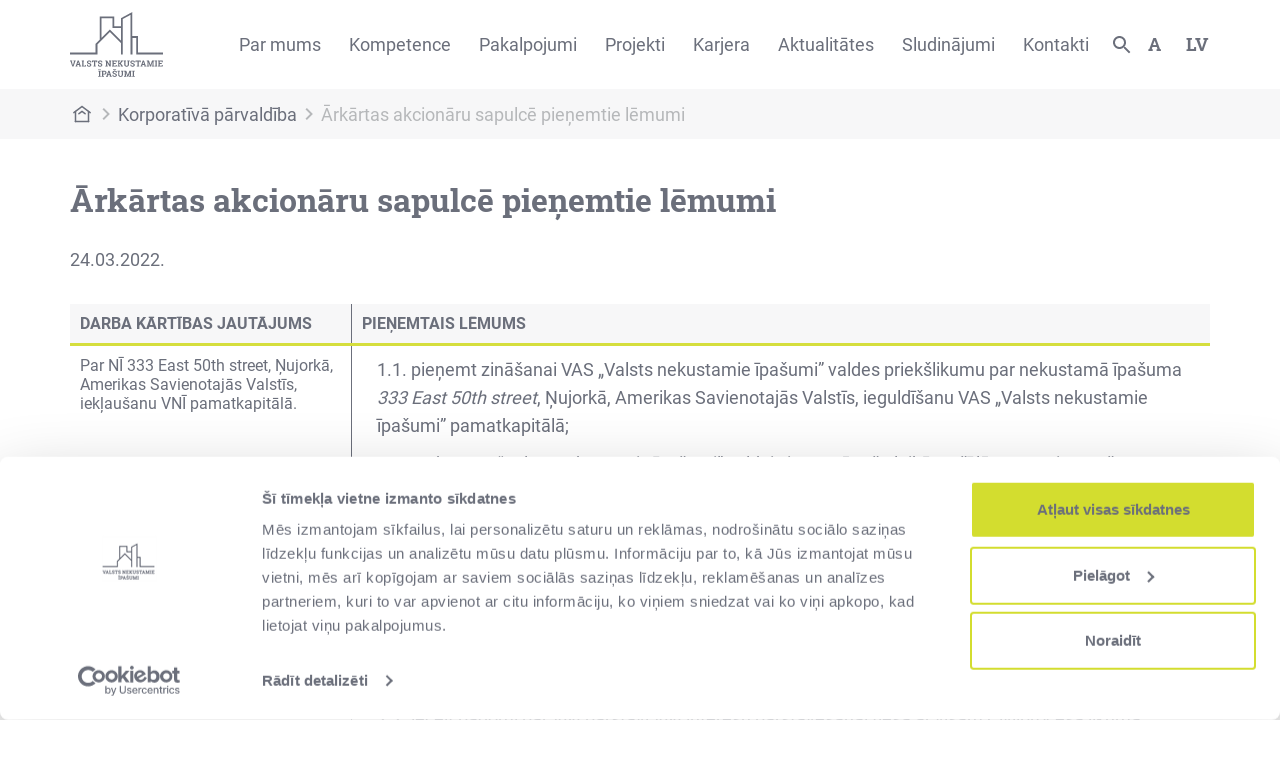

--- FILE ---
content_type: text/html; charset=UTF-8
request_url: https://www.vni.lv/par-mums/korporativa-parvaldiba/arkartas-akcionaru-sapulce-pienemtie-lemumi240322
body_size: 11371
content:
<html lang="lv">
<head>
    <!-- Google tag (gtag.js) -->
    <script async src="https://www.googletagmanager.com/gtag/js?id=G-QQNPTXVJNJ"></script>
    <script> window.dataLayer = window.dataLayer || []; function gtag(){dataLayer.push(arguments);} gtag('js', new Date()); gtag('config', 'G-QQNPTXVJNJ'); </script>
        <script id="Cookiebot" src="https://consent.cookiebot.com/uc.js" data-cbid="f9d2d24b-8110-4ee8-a5e1-44cb10cb5692" data-blockingmode="auto" type="text/javascript"></script>
            <meta charset="utf-8">
    <meta name="viewport" content="width=device-width, initial-scale=1">
    <meta name="csrf-token" content="Xto8inSnEAynSzBCxY11s8hQxEack3UzKlg97xHT">
        <meta property="og:title" content="Ārkārtas akcionāru sapulcē pieņemtie lēmumi" />
    <meta property="og:description" content="" />
    <meta property="og:type" content="website"/>
    <meta property="og:url" content="https://www.vni.lv/par-mums/korporativa-parvaldiba/arkartas-akcionaru-sapulce-pienemtie-lemumi240322" />
                                    <meta property="og:image" content="https://www.vni.lv/uploads/2021/04/large-images/08_06_VNĪ logo uz sienas-large.jpg" />
                            <title>Ārkārtas akcionāru sapulcē pieņemtie lēmumi</title>
    <meta name="description" content="" />
    <meta name="google-site-verification" content="WzwGGjNgIrC1O_UZzdaWN8z1PBI1qXt9tRZkbaOCv2Q" />

    <link rel="shortcut icon" href="/favicon.ico" type="image/x-icon">
    <!-- Fonts -->
    <link rel="stylesheet" href="https://www.vni.lv/css/fonts/fonts-googleapis.css">
    
    <link rel="stylesheet" href="https://cdn.jsdelivr.net/npm/bootstrap@4.6.2/dist/css/bootstrap.min.css" integrity="sha384-xOolHFLEh07PJGoPkLv1IbcEPTNtaed2xpHsD9ESMhqIYd0nLMwNLD69Npy4HI+N" crossorigin="anonymous">

    <link rel="stylesheet" href="https://www.vni.lv/css/jquery.dataTables.min.css">
    <link href="https://www.vni.lv/css/select2.min.css" rel="stylesheet" />
    <link href="https://cdnjs.cloudflare.com/ajax/libs/font-awesome/5.15.2/css/all.min.css" rel="stylesheet">

    <!-- Component styles -->

    <link rel="stylesheet" href="https://www.vni.lv/css/dynamic-components/full_width_carousel_h1_title_h2_title_text_button_link.css">
    <link rel="stylesheet" href="https://www.vni.lv/css/dynamic-components/h2_title_text_button_link_icon_block_with_title_text.css">
    <link rel="stylesheet" href="https://www.vni.lv/css/dynamic-components/full_with_color_background_h1_h2_title_text_button_link.css">
    <link rel="stylesheet" href="https://www.vni.lv/css/dynamic-components/related_posts.css">
    <link rel="stylesheet" href="https://www.vni.lv/css/dynamic-components/h1_title_titleimage.css">
    <link rel="stylesheet" href="https://www.vni.lv/css/dynamic-components/full_width_2_column_h2_title_text_button_image_text.css">
    <link rel="stylesheet" href="https://www.vni.lv/css/dynamic-components/h2_title_columns_h4_title_text_button_link.css">
    <link rel="stylesheet" href="https://www.vni.lv/css/dynamic-components/container_post_list_h2_title_button_link.css">
    <link rel="stylesheet" href="https://www.vni.lv/css/dynamic-components/h1_text_blocks_icons_title_link.css">
    <link rel="stylesheet" href="https://www.vni.lv/css/dynamic-components/icon_text.css">
    <link rel="stylesheet" href="https://www.vni.lv/css/dynamic-components/h3_title_timeline.css">
    <link rel="stylesheet" href="https://www.vni.lv/css/dynamic-components/project_details_with_text.css">
    <link rel="stylesheet" href="https://www.vni.lv/css/dynamic-components/latest_news.css">
    <link rel="stylesheet" href="https://www.vni.lv/css/dynamic-components/roll_out_blocks.css">
    <link rel="stylesheet" href="https://www.vni.lv/css/dynamic-components/container_columns_h3_title_text.css">
    <link rel="stylesheet" href="https://www.vni.lv/css/dynamic-components/image_video_gallery.css">
    <link rel="stylesheet" href="https://www.vni.lv/css/dynamic-components/interactive_image.css">
    <link rel="stylesheet" href="https://www.vni.lv/css/dynamic-components/tabs_image_text.css">
    <link rel="stylesheet" href="https://www.vni.lv/css/dynamic-components/text_map.css">
    <link rel="stylesheet" href="https://www.vni.lv/css/dynamic-components/project_map.css">
    <!-- Slick -->
    <link rel="stylesheet" type="text/css" href="https://www.vni.lv/css/slick.css"/>
    <!-- Styles -->
    <link rel="stylesheet" href="https://www.vni.lv/css/public.css">
    <link rel="stylesheet" href="https://www.vni.lv/css/headerfooter.css">
    <link rel="stylesheet" href="https://www.vni.lv/css/dynamic-components/accordion.css">
    <!-- Styles -->

<style>
    a:focus-visible, span:focus-visible, #desktop-header-search-btn:focus-visible,
    button:focus-visible, select:focus-visible, #contact_form_name_surname:focus-visible,
    #contact_form_email:focus-visible, #contact_form_phone:focus-visible,
    #contact_form_subject:focus-visible, #items:focus-visible{
         outline: 2px solid #d5dd3c !important;
         outline-offset: 10px;
     }
     .header-dropdown_menu > a > span{
    font-family: Roboto Slab Bold, sans-serif;
    font-size: 18px;
    color: #6B6F7B;
    text-transform: uppercase;
}
#desktop-nav-menu .second-level-container:target{
    display: block;
    position: absolute;
    z-index: 1;
    /*top: 89px;*/
    top: 65px;
    left: 0;
}
 </style>
</head>
<body>
        <script id="CookieDeclaration" src="https://consent.cookiebot.com/f9d2d24b-8110-4ee8-a5e1-44cb10cb5692/cd.js" type="text/javascript" async></script>
        <div class="fullscreen-container" data-fs="">
        <div class="fs-position-container">
            <div class="fs-image-container">
                <div id="fs-btn-left"><img alt="previous image button" src="https://www.vni.lv/img/arrow-green.svg"></div>
                <div id="media_container">
                    <!-- img or iframe will be put here by JS -->
                </div>
                <div id="fs-btn-right"><img alt="next image button" src="https://www.vni.lv/img/arrow-green.svg"></div>
                <div id="fs-btn-close"><img alt="close fullscreen container" src="https://www.vni.lv/img/fs_btn_close.svg"></div>
            </div>
        </div>
    </div>
    <div class="page-header " id="desktop-header">
                <div id="loading-bar">
            <div class="progress">
                <div class="progress-bar indeterminate"></div>
            </div>
        </div>

        <div id="desktop-header-search-container">
            <div class="d-flex">
                <div class="container">
                    <a href="/" class="d-none d-sm-block">
                        <img src="https://www.vni.lv/img/white_vni_logo.svg">
                    </a>
                    <div id="desktop-header-search-form">
                        <input placeholder="Ievadiet meklējamo frāzi" id="desktop-header-search-input" name="meklet" type="text">
                    </div>
                    <div class="d-flex desktop-header-search-options">
                        <button id="desktop-header-search-submit">
                            <img src="https://www.vni.lv/img/white_search_icon.svg">
                        </button>
                        <button id="desktop-header-search-disable">
                            <img src="https://www.vni.lv/img/green_close_btn.svg">
                        </button>
                    </div>
                </div>
            </div>
        </div>

        <div class="container d-none d-lg-flex" id="desktop-header-main">
            <a href="/">
                <img src="https://www.vni.lv/img/vni-logo.svg">
            </a>
            <div id="desktop-nav-menu">
                <ul class='header first-level'><li class='desktop-header-child-center '>
                            <input type='hidden' name='menu_url_0' value='/par-mums/par-uznemumu'>
                                <a id='menu_first_level_0' href='#0'>Par mums</a> <div id='0' class='second-level-container container-fluid has_deep_children'>
                                <div class='container'>
                                    <ul class='header second-level center'><li class=''><a href='https://www.vni.lv/par-mums/par-uznemumu'>
                                    Par uzņēmumu
                                </a><ul class='header third-level'><li><a href='https://www.vni.lv/par-mums/par-uznemumu#Mūsu vīzija un misija'>
                                            Misija un vīzija
                                        </a></li><li><a href='https://www.vni.lv/par-mums/par-uznemumu#vertibas'>
                                            Vērtības
                                        </a></li><li><a href='https://www.vni.lv/par-mums/par-uznemumu#darbibas-virzieni'>
                                            Darbības virzieni
                                        </a></li><li><a href='https://www.vni.lv/par-mums/par-uznemumu#Finanses'>
                                            Finanšu pārskati
                                        </a></li><li><a href='https://www.vni.lv/par-mums/par-uznemumu#vesture'>
                                            Uzņēmuma vēsture
                                        </a></li></ul></li><li class=''><a href='https://www.vni.lv/par-mums/korporativa-parvaldiba'>
                                    Korporatīvā pārvaldība
                                </a><ul class='header third-level'><li><a href='https://www.vni.lv/par-mums/korporativa-parvaldiba#Vispārējais-stratēģiskais-mērķis'>
                                            Stratēģiskais mērķis
                                        </a></li><li><a href='https://www.vni.lv/par-mums/korporativa-parvaldiba#Korporatīvās-pārvaldības-modelis'>
                                            Korporatīvās pārvaldības modelis
                                        </a></li><li><a href='https://www.vni.lv/par-mums/korporativa-parvaldiba#Padome'>
                                            Padome
                                        </a></li><li><a href='https://www.vni.lv/par-mums/korporativa-parvaldiba#Valde'>
                                            Valde
                                        </a></li><li><a href='https://www.vni.lv/par-mums/korporativa-parvaldiba#Iekšējais-audits'>
                                            Iekšējais audits
                                        </a></li><li><a href='https://www.vni.lv/par-mums/korporativa-parvaldiba#Būtiskākās-politikas'>
                                            Būtiskākās politikas
                                        </a></li><li><a href='https://www.vni.lv/par-mums/korporativa-parvaldiba#Paziņojumi'>
                                            Paziņojumi
                                        </a></li></ul></li><li class=''><a href='https://www.vni.lv/par-mums/ilgtspeja'>
                                    Ilgtspēja
                                </a><ul class='header third-level'><li><a href='https://www.vni.lv/par-mums/ilgtspeja#ilgtspējīgas-attīstības-mērķi'>
                                            Ilgtspējīgas attīstības mērķi
                                        </a></li><li><a href='https://www.vni.lv/par-mums/ilgtspeja#Cilvektiesibu-risku-novertejums-uznemuma'>
                                            Cilvēktiesību risku novērtējums uzņēmumā
                                        </a></li><li><a href='https://www.vni.lv/par-mums/ilgtspeja#Sadarbiba-ar-ieinteresetajam-pusem'>
                                            Sadarbība ar ieinteresētajām pusēm
                                        </a></li><li><a href='https://www.vni.lv/par-mums/Ilgtspēja#Ilgtspējas-pārskati'>
                                            Ilgtspējas pārskati
                                        </a></li></ul></li><li class=''><a href='https://www.vni.lv/par-mums/etika'>
                                    Ētika
                                </a><ul class='header third-level'><li><a href='https://www.vni.lv/par-mums/etika#zinot-par-negotpratigu-ricibu'>
                                            Ziņot par negodprātīgu rīcību
                                        </a></li><li><a href='https://www.vni.lv/par-mums/etika#Dokumenti'>
                                            Dokumenti
                                        </a></li><li><a href='https://www.vni.lv/par-mums/etika#Noderīgas-saites'>
                                            Noderīgas saites
                                        </a></li></ul></li></ul></div></div></li><li class=''>
                            <input type='hidden' name='menu_url_1' value='https://www.vni.lv/kompetence'>
                                <a id='menu_first_level_1' href='#1'>Kompetence</a><div id='1' class='second-level-container full-size container-fluid has_deep_children'>
                                <div class='container'>
                                    <ul class='header second-level row'><li class='col-lg col-md-6'><a href='https://www.vni.lv/kompetence/ilgtspejiga-buvnieciba'>
                                    Ilgtspējīga būvniecība
                                </a><ul class='header third-level'><li><a href='https://www.vni.lv/kompetence/ilgtspejiga-buvnieciba/konkurss'>
                                            Konkurss
                                        </a></li><li><a href='https://www.vni.lv/kompetence/ilgtspejiga-buvnieciba#Ilgtspējīgas-būvniecības-prasības'>
                                            Ilgtspējīgas būvniecības prasības
                                        </a></li><li><a href='/kompetence/ilgtspejiga-buvnieciba#BIM-kompetences-centrs'>
                                            BIM kompetences centrs
                                        </a></li><li><a href='https://www.vni.lv/kompetence/ilgtspejiga-buvnieciba#BIM-vadlīnijas'>
                                            BIM vadlīnijas
                                        </a></li><li><a href='https://www.vni.lv/kompetence/ilgtspejiga-buvnieciba#VNĪ-kompetences-pilnveidošanas-iniciatīvas'>
                                            BIM pilnveide: pasākumi un semināri
                                        </a></li><li><a href='https://www.vni.lv/kompetence/ilgtspejiga-buvnieciba#Projekti'>
                                            BIM Projekti
                                        </a></li></ul></li><li class='col-lg col-md-6'><a href='https://www.vni.lv/kompetence/buvuzraudziba'>
                                    Būvuzraudzība
                                </a><ul class='header third-level'><li><a href='https://www.vni.lv/kompetence/buvuzraudziba#Pasūtītāja-interešu-pārstāvniecība'>
                                            Pasūtītāja interešu pārstāvniecība
                                        </a></li><li><a href='https://www.vni.lv/kompetence/buvuzraudziba#Būvuzraudzība-no-ieceres-līdz-būvlaukumam'>
                                            Būvuzraudzība no ieceres līdz būvlaukumam
                                        </a></li><li><a href='https://www.vni.lv/kompetence/buvuzraudziba#Noderīgi-dokumenti'>
                                            Noderīgi dokumenti
                                        </a></li></ul></li><li class='col-lg col-md-6'><a href='https://www.vni.lv/kompetence/darba-drosiba'>
                                    Darba drošība
                                </a><ul class='header third-level'><li><a href='https://www.vni.lv/kompetence/darba-drosiba#strada-drosi-tevi-gaida-majas'>
                                            Strādā droši! Tevi gaida mājās!
                                        </a></li><li><a href='https://www.vni.lv/kompetence/darba-drosiba#darba-drosiba-buvobjektos'>
                                            Darba drošība būvobjektos
                                        </a></li><li><a href='https://www.vni.lv/kompetence/darba-drosiba#darba-drosiba-apsaimniekosana-un-parvaldisana-nodotajos-objektos'>
                                            Darba drošība apsaimniekošanā un pārvaldīšanā nodotajos objektos
                                        </a></li><li><a href='https://www.vni.lv/kompetence/darba-drosiba#darba-drosiba-un-arodveseliba'>
                                            Darba drošība un arodveselība
                                        </a></li><li><a href='https://www.vni.lv/kompetence/darba-drosiba#informativie-materiali'>
                                            Informatīvie materiāli
                                        </a></li></ul></li><li class='col-lg col-md-6'><a href='https://www.vni.lv/kompetence/musdieniga-darba-vide'>
                                    Mūsdienīga darba vide
                                </a><ul class='header third-level'><li><a href='https://www.vni.lv/kompetence/musdieniga-darba-vide'>
                                            Mūsdienīga darba vide valsts nākotnei
                                        </a></li><li><a href='https://www.vni.lv/uploads/2021/10/VN%C4%AA%20-%20Publisk%C4%81%20sektora%20biroja%20izveides%20vadl%C4%ABnijas%20-%20v.1.1.SEP21.pdf'>
                                            Publiskā sektora biroja izveides vadlīnijas
                                        </a></li><li><a href='https://www.vni.lv/kompetence/musdieniga-darba-vide#pieejasmaina'>
                                            Pieejas maiņa darba vides veidošanā
                                        </a></li><li><a href='https://www.vni.lv/kompetence/musdieniga-darba-vide#pieredze'>
                                            VNĪ pieredze aktivitātēs bāzēta biroja ieviešanā publiskajā sektorā
                                        </a></li></ul></li><li class='col-lg col-md-6'><a href='https://www.vni.lv/kompetence/dinamiska-iepirkumu-sistema'>
                                    Dinamiskā iepirkumu sistēma
                                </a><ul class='header third-level'><li><a href='https://www.vni.lv/kompetence/dinamiska-iepirkumu-sistema#Jautajumi'>
                                            Dinamiskā iepirkumu sistēma elektroenerģijas iegādei
                                        </a></li></ul></li></ul></div></div></li><li class='desktop-header-child-center '>
                            <input type='hidden' name='menu_url_2' value='https://www.vni.lv/pakalpojumi'>
                                <a id='menu_first_level_2' href='#2'>Pakalpojumi</a> <div id='2' class='second-level-container container-fluid no_deep_children'>
                                <div class='container'>
                                    <ul class='header second-level center'><li class=''><a href='https://www.vni.lv/pakalpojumi/projektu-attistibas-pakalpojums'>
                                    Projektu attīstības pakalpojums
                                </a></li><li class=''><a href='https://www.vni.lv/pakalpojumi/parvaldiba-un-uzturesana'>
                                    Pārvaldība un uzturēšana
                                </a></li><li class=''><a href='https://www.vni.lv/pakalpojumi/nekustamo-ipasumu-atsavinasana'>
                                    Nekustamo īpašumu atsavināšana/pārdošana
                                </a></li><li class=''><a href='/pakalpojumi/riciba-ar-valstij-piekritigo-mantu'>
                                    Rīcība ar valstij piekritīgo mantu
                                </a></li></ul></div></div></li><li class='desktop-header-child-center '>
                            <input type='hidden' name='menu_url_3' value='https://www.vni.lv/par-mums/projekti'>
                                <a id='menu_first_level_3' href='#3'>Projekti</a> <div id='3' class='second-level-container container-fluid has_deep_children'>
                                <div class='container'>
                                    <ul class='header second-level center'><li class=''><a href='https://www.vni.lv/par-mums/projekti'>
                                    Projekti
                                </a><ul class='header third-level'><li><a href='https://www.vni.lv/par-mums/projekti-un-klienti/visi-aktualie-projekti'>
                                            Aktuālie projekti
                                        </a></li><li><a href='https://www.vni.lv/par-mums/projekti-un-klienti/visi-istenotie-projekti'>
                                            Īstenotie projekti
                                        </a></li><li><a href='https://www.vni.lv/par-mums/projekti#citas-sadarbibas'>
                                            Citas sadarbības
                                        </a></li></ul></li><li class=''><a href='https://www.vni.lv/ppp-projekti'>
                                    PPP Projekti
                                </a><ul class='header third-level'><li><a href='https://www.vni.lv/projekti/poligona-selija-dzivojamas-administracijas-un-satiksmes-infrastrukturas-un-municijas-noliktavu-nikrace-izveide'>
                                            Militārā infrastruktūra
                                        </a></li><li><a href='https://www.vni.lv/projekti/ires-majokli-latvijas-specialistiem'>
                                            Īres mājokļi
                                        </a></li></ul></li></ul></div></div></li><li class='desktop-header-child-center '>
                            <input type='hidden' name='menu_url_4' value='https://www.vni.lv/karjera'>
                                <a id='menu_first_level_4' href='#4'>Karjera</a> <div id='4' class='second-level-container container-fluid no_deep_children'>
                                <div class='container'>
                                    <ul class='header second-level center'><li class=''><a href='https://www.vni.lv/karjera#vakances'>
                                    Vakances
                                </a></li><li class=''><a href='https://www.vni.lv/karjera/prakses-iespejas'>
                                    Prakses programma
                                </a></li><li class=''><a href='https://www.vni.lv/karjera/karjeras-pasakumi'>
                                    Karjeras pasākumi
                                </a></li><li class=''><a href='/karjera/mentoringa-programma'>
                                    Mentoringa programma
                                </a></li><li class=''><a href='/karjera/sadarbiba-ar-augstakolam'>
                                    Sadarbība ar augstskolām
                                </a></li></ul></div></div></li><li class=''><a href='https://www.vni.lv/aktualitates'>Aktualitātes</a></li><li class='desktop-header-child-center '>
                            <input type='hidden' name='menu_url_6' value='https://www.vni.lv/sludinajumi'>
                                <a id='menu_first_level_6' href='#6'>Sludinājumi</a> <div id='6' class='second-level-container container-fluid has_deep_children'>
                                <div class='container'>
                                    <ul class='header second-level center'><li class=''><a href='https://www.vni.lv/sludinajumi/pardosana-un-iznomasana'>
                                    Pārdošana un iznomāšana
                                </a><ul class='header third-level'><li><a href='https://sludinajumi.vni.lv/advertisements/rent'>
                                            Iznomā / Iznomāšanai paredzēti
                                        </a></li><li><a href='https://sludinajumi.vni.lv/advertisements/sale'>
                                            Pārdod
                                        </a></li><li><a href='https://sludinajumi.vni.lv/advertisements/rent_results'>
                                            Izsoļu rezultāti - Iznomā
                                        </a></li><li><a href='https://sludinajumi.vni.lv/advertisements/sale_results'>
                                            Izsoļu rezultāti - Pārdod
                                        </a></li></ul></li><li class=''><a href='https://www.vni.lv/sludinajumi/publiskam-personam-un-sabiedriska-labuma-organizacijam'>
                                    Publiskām personām un sabiedriskā labuma organizācijām
                                </a><ul class='header third-level'><li><a href='https://sludinajumi.vni.lv/advertisements/properties_for_sale'>
                                            Atsavināšanai plānotie valsts NĪ
                                        </a></li><li><a href='https://sludinajumi.vni.lv/advertisements/offered_movable_assets'>
                                            Piedāvātā kustamā manta
                                        </a></li><li><a href='https://sludinajumi.vni.lv/advertisements/transferred_movable_assets'>
                                            Nodotā kustamā manta
                                        </a></li><li><a href='https://sludinajumi.vni.lv/advertisements/pre_emption_rights'>
                                            Valsts pirmpirkuma tiesības
                                        </a></li><li><a href='https://sludinajumi.vni.lv/advertisements/properties_without_heir'>
                                            Bezmantinieka sludinājumi
                                        </a></li></ul></li><li class=''><a href='https://www.vni.lv/sludinajumi/citi-publikaciju-veidi'>
                                    Citi publikāciju veidi
                                </a><ul class='header third-level'><li><a href='https://sludinajumi.vni.lv/advertisements/rented_properties'>
                                            Nomātie nekustamie īpašumi
                                        </a></li><li><a href='https://sludinajumi.vni.lv/advertisements/properties_to_be_rented'>
                                            Nomāt paredzētie nekustamie īpašumi
                                        </a></li><li><a href='https://sludinajumi.vni.lv/advertisements/leased_properties'>
                                            Iznomātie nekustamie īpašumi
                                        </a></li><li><a href='https://sludinajumi.vni.lv/advertisements/building_rights'>
                                            Apbūves tiesību piešķiršana
                                        </a></li></ul></li></ul></div></div></li><li class='desktop-header-child-center '>
                            <input type='hidden' name='menu_url_7' value='https://www.vni.lv/kontakti'>
                                <a id='menu_first_level_7' href='#7'>Kontakti</a> <div id='7' class='second-level-container container-fluid no_deep_children'>
                                <div class='container'>
                                    <ul class='header second-level center'><li class=''><a href='https://www.vni.lv/kontakti#klientu-apkalposanas-centri'>
                                    Klientu apkalpošanas centri
                                </a></li><li class=''><a href='https://www.vni.lv/kontakti#24-7'>
                                    24/7
                                </a></li><li class=''><a href='https://www.vni.lv/kontakti#rekviziti'>
                                    Rekvizīti
                                </a></li></ul></div></div></li></ul>
            </div>

            <div id="desktop-header-options">
                <div class="options-container">
                    <a id="desktop-header-search-btn" href="#">
                        <img src='https://www.vni.lv/img/search_icon.svg' alt="open search container">
                    </a>
                    <div class="header-dropdown_menu font-menu" data-current="normal">
                        <a class="font_select" href="#">
                            <span>A</span>
                        </a>
                        <div id="accessibility-font-menu">
                            <button class="accessibility-font_size" data-font-size-action="regular">A</button>
                            <button class="accessibility-font_size" data-font-size-action="increased">A+</button>
                        </div>
                    </div>
                    <div class="header-dropdown_menu">
                        <a class="laguage_select" href="#"><span>lv</span></a>
                        <div id="language-menu">
                            <a href="/">LV</a>
                            <a href="/en">EN</a>

                        </div>
                    </div>
                </div>
            </div>
        </div>
        <div class="container d-lg-none" id="mobile-header-main">
            <a href="/" id="mobile-logo">
                <img src="https://www.vni.lv/img/vni-logo.svg">
            </a>
            <div id="mobile-header-options">
                <img id="mobile-header-search-btn" src="https://www.vni.lv/img/search_icon.svg" alt="open search container">
                <div class="header-dropdown_menu font-menu" data-current="normal">
                    <span>A</span>
                    <div class="d-none" id="mobile-accessibility-font-menu">
                        <button class="accessibility-font_size" data-font-size-action="regular">A</button>
                        <button class="accessibility-font_size" data-font-size-action="increased">A+</button>
                    </div>
                </div>
                <div class="header-dropdown_menu">
                    <span>lv</span>
                    <div class="d-none" id="mobile-language-menu">
                        <a href="/">LV</a>
                        <a href="/en">EN</a>

                    </div>
                </div>
                <button id="show-mobile-menu"><img src="https://www.vni.lv/img/menu_icon.svg"></button>
            </div>
            <div id="mobile-nav-menu">
                <ul class='header first-level'><li class='has-children'><a href='/par-mums/par-uznemumu'>Par mums</a><ul class='header second-level row'><li class='col-12 col-sm-6'><a href='https://www.vni.lv/par-mums/par-uznemumu'>
                                    Par uzņēmumu
                                </a><ul class='header third-level'><li><a href='https://www.vni.lv/par-mums/par-uznemumu#Mūsu vīzija un misija'>
                                            Misija un vīzija
                                        </a></li><li><a href='https://www.vni.lv/par-mums/par-uznemumu#vertibas'>
                                            Vērtības
                                        </a></li><li><a href='https://www.vni.lv/par-mums/par-uznemumu#darbibas-virzieni'>
                                            Darbības virzieni
                                        </a></li><li><a href='https://www.vni.lv/par-mums/par-uznemumu#Finanses'>
                                            Finanšu pārskati
                                        </a></li><li><a href='https://www.vni.lv/par-mums/par-uznemumu#vesture'>
                                            Uzņēmuma vēsture
                                        </a></li></ul></li><li class='col-12 col-sm-6'><a href='https://www.vni.lv/par-mums/korporativa-parvaldiba'>
                                    Korporatīvā pārvaldība
                                </a><ul class='header third-level'><li><a href='https://www.vni.lv/par-mums/korporativa-parvaldiba#Vispārējais-stratēģiskais-mērķis'>
                                            Stratēģiskais mērķis
                                        </a></li><li><a href='https://www.vni.lv/par-mums/korporativa-parvaldiba#Korporatīvās-pārvaldības-modelis'>
                                            Korporatīvās pārvaldības modelis
                                        </a></li><li><a href='https://www.vni.lv/par-mums/korporativa-parvaldiba#Padome'>
                                            Padome
                                        </a></li><li><a href='https://www.vni.lv/par-mums/korporativa-parvaldiba#Valde'>
                                            Valde
                                        </a></li><li><a href='https://www.vni.lv/par-mums/korporativa-parvaldiba#Iekšējais-audits'>
                                            Iekšējais audits
                                        </a></li><li><a href='https://www.vni.lv/par-mums/korporativa-parvaldiba#Būtiskākās-politikas'>
                                            Būtiskākās politikas
                                        </a></li><li><a href='https://www.vni.lv/par-mums/korporativa-parvaldiba#Paziņojumi'>
                                            Paziņojumi
                                        </a></li></ul></li><li class='col-12 col-sm-6'><a href='https://www.vni.lv/par-mums/ilgtspeja'>
                                    Ilgtspēja
                                </a><ul class='header third-level'><li><a href='https://www.vni.lv/par-mums/ilgtspeja#ilgtspējīgas-attīstības-mērķi'>
                                            Ilgtspējīgas attīstības mērķi
                                        </a></li><li><a href='https://www.vni.lv/par-mums/ilgtspeja#Cilvektiesibu-risku-novertejums-uznemuma'>
                                            Cilvēktiesību risku novērtējums uzņēmumā
                                        </a></li><li><a href='https://www.vni.lv/par-mums/ilgtspeja#Sadarbiba-ar-ieinteresetajam-pusem'>
                                            Sadarbība ar ieinteresētajām pusēm
                                        </a></li><li><a href='https://www.vni.lv/par-mums/Ilgtspēja#Ilgtspējas-pārskati'>
                                            Ilgtspējas pārskati
                                        </a></li></ul></li><li class='col-12 col-sm-6'><a href='https://www.vni.lv/par-mums/etika'>
                                    Ētika
                                </a><ul class='header third-level'><li><a href='https://www.vni.lv/par-mums/etika#zinot-par-negotpratigu-ricibu'>
                                            Ziņot par negodprātīgu rīcību
                                        </a></li><li><a href='https://www.vni.lv/par-mums/etika#Dokumenti'>
                                            Dokumenti
                                        </a></li><li><a href='https://www.vni.lv/par-mums/etika#Noderīgas-saites'>
                                            Noderīgas saites
                                        </a></li></ul></li></ul></li><li class='has-children'><a href='https://www.vni.lv/kompetence'>Kompetence</a><ul class='header second-level row'><li class='col-12 col-sm-6'><a href='https://www.vni.lv/kompetence/ilgtspejiga-buvnieciba'>
                                    Ilgtspējīga būvniecība
                                </a><ul class='header third-level'><li><a href='https://www.vni.lv/kompetence/ilgtspejiga-buvnieciba/konkurss'>
                                            Konkurss
                                        </a></li><li><a href='https://www.vni.lv/kompetence/ilgtspejiga-buvnieciba#Ilgtspējīgas-būvniecības-prasības'>
                                            Ilgtspējīgas būvniecības prasības
                                        </a></li><li><a href='/kompetence/ilgtspejiga-buvnieciba#BIM-kompetences-centrs'>
                                            BIM kompetences centrs
                                        </a></li><li><a href='https://www.vni.lv/kompetence/ilgtspejiga-buvnieciba#BIM-vadlīnijas'>
                                            BIM vadlīnijas
                                        </a></li><li><a href='https://www.vni.lv/kompetence/ilgtspejiga-buvnieciba#VNĪ-kompetences-pilnveidošanas-iniciatīvas'>
                                            BIM pilnveide: pasākumi un semināri
                                        </a></li><li><a href='https://www.vni.lv/kompetence/ilgtspejiga-buvnieciba#Projekti'>
                                            BIM Projekti
                                        </a></li></ul></li><li class='col-12 col-sm-6'><a href='https://www.vni.lv/kompetence/buvuzraudziba'>
                                    Būvuzraudzība
                                </a><ul class='header third-level'><li><a href='https://www.vni.lv/kompetence/buvuzraudziba#Pasūtītāja-interešu-pārstāvniecība'>
                                            Pasūtītāja interešu pārstāvniecība
                                        </a></li><li><a href='https://www.vni.lv/kompetence/buvuzraudziba#Būvuzraudzība-no-ieceres-līdz-būvlaukumam'>
                                            Būvuzraudzība no ieceres līdz būvlaukumam
                                        </a></li><li><a href='https://www.vni.lv/kompetence/buvuzraudziba#Noderīgi-dokumenti'>
                                            Noderīgi dokumenti
                                        </a></li></ul></li><li class='col-12 col-sm-6'><a href='https://www.vni.lv/kompetence/darba-drosiba'>
                                    Darba drošība
                                </a><ul class='header third-level'><li><a href='https://www.vni.lv/kompetence/darba-drosiba#strada-drosi-tevi-gaida-majas'>
                                            Strādā droši! Tevi gaida mājās!
                                        </a></li><li><a href='https://www.vni.lv/kompetence/darba-drosiba#darba-drosiba-buvobjektos'>
                                            Darba drošība būvobjektos
                                        </a></li><li><a href='https://www.vni.lv/kompetence/darba-drosiba#darba-drosiba-apsaimniekosana-un-parvaldisana-nodotajos-objektos'>
                                            Darba drošība apsaimniekošanā un pārvaldīšanā nodotajos objektos
                                        </a></li><li><a href='https://www.vni.lv/kompetence/darba-drosiba#darba-drosiba-un-arodveseliba'>
                                            Darba drošība un arodveselība
                                        </a></li><li><a href='https://www.vni.lv/kompetence/darba-drosiba#informativie-materiali'>
                                            Informatīvie materiāli
                                        </a></li></ul></li><li class='col-12 col-sm-6'><a href='https://www.vni.lv/kompetence/musdieniga-darba-vide'>
                                    Mūsdienīga darba vide
                                </a><ul class='header third-level'><li><a href='https://www.vni.lv/kompetence/musdieniga-darba-vide'>
                                            Mūsdienīga darba vide valsts nākotnei
                                        </a></li><li><a href='https://www.vni.lv/uploads/2021/10/VN%C4%AA%20-%20Publisk%C4%81%20sektora%20biroja%20izveides%20vadl%C4%ABnijas%20-%20v.1.1.SEP21.pdf'>
                                            Publiskā sektora biroja izveides vadlīnijas
                                        </a></li><li><a href='https://www.vni.lv/kompetence/musdieniga-darba-vide#pieejasmaina'>
                                            Pieejas maiņa darba vides veidošanā
                                        </a></li><li><a href='https://www.vni.lv/kompetence/musdieniga-darba-vide#pieredze'>
                                            VNĪ pieredze aktivitātēs bāzēta biroja ieviešanā publiskajā sektorā
                                        </a></li></ul></li><li class='col-12 col-sm-6'><a href='https://www.vni.lv/kompetence/dinamiska-iepirkumu-sistema'>
                                    Dinamiskā iepirkumu sistēma
                                </a><ul class='header third-level'><li><a href='https://www.vni.lv/kompetence/dinamiska-iepirkumu-sistema#Jautajumi'>
                                            Dinamiskā iepirkumu sistēma elektroenerģijas iegādei
                                        </a></li></ul></li></ul></li><li class='has-children'><a href='https://www.vni.lv/pakalpojumi'>Pakalpojumi</a><ul class='header second-level row'><li class='col-12 col-sm-6'><a href='https://www.vni.lv/pakalpojumi/projektu-attistibas-pakalpojums'>
                                    Projektu attīstības pakalpojums
                                </a></li><li class='col-12 col-sm-6'><a href='https://www.vni.lv/pakalpojumi/parvaldiba-un-uzturesana'>
                                    Pārvaldība un uzturēšana
                                </a></li><li class='col-12 col-sm-6'><a href='https://www.vni.lv/pakalpojumi/nekustamo-ipasumu-atsavinasana'>
                                    Nekustamo īpašumu atsavināšana/pārdošana
                                </a></li><li class='col-12 col-sm-6'><a href='/pakalpojumi/riciba-ar-valstij-piekritigo-mantu'>
                                    Rīcība ar valstij piekritīgo mantu
                                </a></li></ul></li><li class='has-children'><a href='https://www.vni.lv/par-mums/projekti'>Projekti</a><ul class='header second-level row'><li class='col-12 col-sm-6'><a href='https://www.vni.lv/par-mums/projekti'>
                                    Projekti
                                </a><ul class='header third-level'><li><a href='https://www.vni.lv/par-mums/projekti-un-klienti/visi-aktualie-projekti'>
                                            Aktuālie projekti
                                        </a></li><li><a href='https://www.vni.lv/par-mums/projekti-un-klienti/visi-istenotie-projekti'>
                                            Īstenotie projekti
                                        </a></li><li><a href='https://www.vni.lv/par-mums/projekti#citas-sadarbibas'>
                                            Citas sadarbības
                                        </a></li></ul></li><li class='col-12 col-sm-6'><a href='https://www.vni.lv/ppp-projekti'>
                                    PPP Projekti
                                </a><ul class='header third-level'><li><a href='https://www.vni.lv/projekti/poligona-selija-dzivojamas-administracijas-un-satiksmes-infrastrukturas-un-municijas-noliktavu-nikrace-izveide'>
                                            Militārā infrastruktūra
                                        </a></li><li><a href='https://www.vni.lv/projekti/ires-majokli-latvijas-specialistiem'>
                                            Īres mājokļi
                                        </a></li></ul></li></ul></li><li class='has-children'><a href='https://www.vni.lv/karjera'>Karjera</a><ul class='header second-level row'><li class='col-12 col-sm-6'><a href='https://www.vni.lv/karjera#vakances'>
                                    Vakances
                                </a></li><li class='col-12 col-sm-6'><a href='https://www.vni.lv/karjera/prakses-iespejas'>
                                    Prakses programma
                                </a></li><li class='col-12 col-sm-6'><a href='https://www.vni.lv/karjera/karjeras-pasakumi'>
                                    Karjeras pasākumi
                                </a></li><li class='col-12 col-sm-6'><a href='/karjera/mentoringa-programma'>
                                    Mentoringa programma
                                </a></li><li class='col-12 col-sm-6'><a href='/karjera/sadarbiba-ar-augstakolam'>
                                    Sadarbība ar augstskolām
                                </a></li></ul></li><li class=''><a href='https://www.vni.lv/aktualitates'>Aktualitātes</a></li><li class='has-children'><a href='https://www.vni.lv/sludinajumi'>Sludinājumi</a><ul class='header second-level row'><li class='col-12 col-sm-6'><a href='https://www.vni.lv/sludinajumi/pardosana-un-iznomasana'>
                                    Pārdošana un iznomāšana
                                </a><ul class='header third-level'><li><a href='https://sludinajumi.vni.lv/advertisements/rent'>
                                            Iznomā / Iznomāšanai paredzēti
                                        </a></li><li><a href='https://sludinajumi.vni.lv/advertisements/sale'>
                                            Pārdod
                                        </a></li><li><a href='https://sludinajumi.vni.lv/advertisements/rent_results'>
                                            Izsoļu rezultāti - Iznomā
                                        </a></li><li><a href='https://sludinajumi.vni.lv/advertisements/sale_results'>
                                            Izsoļu rezultāti - Pārdod
                                        </a></li></ul></li><li class='col-12 col-sm-6'><a href='https://www.vni.lv/sludinajumi/publiskam-personam-un-sabiedriska-labuma-organizacijam'>
                                    Publiskām personām un sabiedriskā labuma organizācijām
                                </a><ul class='header third-level'><li><a href='https://sludinajumi.vni.lv/advertisements/properties_for_sale'>
                                            Atsavināšanai plānotie valsts NĪ
                                        </a></li><li><a href='https://sludinajumi.vni.lv/advertisements/offered_movable_assets'>
                                            Piedāvātā kustamā manta
                                        </a></li><li><a href='https://sludinajumi.vni.lv/advertisements/transferred_movable_assets'>
                                            Nodotā kustamā manta
                                        </a></li><li><a href='https://sludinajumi.vni.lv/advertisements/pre_emption_rights'>
                                            Valsts pirmpirkuma tiesības
                                        </a></li><li><a href='https://sludinajumi.vni.lv/advertisements/properties_without_heir'>
                                            Bezmantinieka sludinājumi
                                        </a></li></ul></li><li class='col-12 col-sm-6'><a href='https://www.vni.lv/sludinajumi/citi-publikaciju-veidi'>
                                    Citi publikāciju veidi
                                </a><ul class='header third-level'><li><a href='https://sludinajumi.vni.lv/advertisements/rented_properties'>
                                            Nomātie nekustamie īpašumi
                                        </a></li><li><a href='https://sludinajumi.vni.lv/advertisements/properties_to_be_rented'>
                                            Nomāt paredzētie nekustamie īpašumi
                                        </a></li><li><a href='https://sludinajumi.vni.lv/advertisements/leased_properties'>
                                            Iznomātie nekustamie īpašumi
                                        </a></li><li><a href='https://sludinajumi.vni.lv/advertisements/building_rights'>
                                            Apbūves tiesību piešķiršana
                                        </a></li></ul></li></ul></li><li class='has-children'><a href='https://www.vni.lv/kontakti'>Kontakti</a><ul class='header second-level row'><li class='col-12 col-sm-6'><a href='https://www.vni.lv/kontakti#klientu-apkalposanas-centri'>
                                    Klientu apkalpošanas centri
                                </a></li><li class='col-12 col-sm-6'><a href='https://www.vni.lv/kontakti#24-7'>
                                    24/7
                                </a></li><li class='col-12 col-sm-6'><a href='https://www.vni.lv/kontakti#rekviziti'>
                                    Rekvizīti
                                </a></li></ul></li></ul>
            </div>
        </div>

                    <div class="container-fluid no-padding" id="breadcrumbs-master-parent">
                <div class="container">
                    <div id="breadcrumbs">
                        <ul><li><a href='/'><img src='https://www.vni.lv/img/breadcrumbs_home.svg'></a></li><li><a href='/par-mums/korporativa-parvaldiba'>Korporatīvā pārvaldība</a></li><li>Ārkārtas akcionāru sapulcē pieņemtie lēmumi</li></ul>
                    </div>
                </div>
            </div>
        
        <div class="row" style="height: 100px; width: 100%; display: none" id="submenu_item_nav">
            <div style="display: flex; justify-content: center">
                <div style="display: flex; align-items: flex-end; width: 60%">
                    <nav class="navbar navbar-expand-lg navbar-light bg-light">
                        <button class="navbar-toggler" type="button" data-toggle="collapse" data-target="#navbarNav" aria-controls="navbarNav" aria-expanded="false" aria-label="Toggle navigation">
                            <span class="navbar-toggler-icon"></span>
                        </button>
                        <div class="collapse navbar-collapse" id="navbarNav">
                            <ul class="navbar-nav" id="submenu">

                            </ul>
                        </div>
                    </nav>
                </div>
            </div>

        </div>
    </div>

    <div class="d-lg-none" id="mobile-nav-menu-overlay"></div>

    

    
            
            
            
        

                        <div class="content-section mobile-margin">
                    <input type="hidden" id="page_locale" value="lv">
                                                                                                                                <div class="image-component-block" style="width: 100%; overflow: hidden; position: relative; min-height: 70px;" data-component="{&quot;id&quot;:5416,&quot;post_id&quot;:1841,&quot;type&quot;:&quot;text_editor&quot;,&quot;order&quot;:1,&quot;json&quot;:&quot;{\&quot;component_id\&quot;:\&quot;5416\&quot;,\&quot;type\&quot;:\&quot;text_editor\&quot;,\&quot;theme\&quot;:\&quot;white_wide\&quot;,\&quot;text\&quot;:\&quot;&lt;h1&gt;&lt;br \\\/&gt;\\u0100rk\\u0101rtas akcion\\u0101ru sapulc\\u0113 pie\\u0146emtie l\\u0113mumi&lt;\\\/h1&gt;\\n&lt;p&gt;24.03.2022.&lt;\\\/p&gt;\\n&lt;table style=\\\&quot;border-collapse: collapse; width: 100%; height: 18px; border-color: #d8d8d8; border-style: hidden;\\\&quot; border=\\\&quot;1\\\&quot; cellpadding=\\\&quot;10px\\\&quot;&gt;\\n&lt;thead&gt;\\n&lt;tr style=\\\&quot;height: 18px; border-color: #d5de3d; border-style: solid; background-color: #f7f7f8;\\\&quot;&gt;\\n&lt;td style=\\\&quot;width: 19.6898%; height: 18px; text-align: left;\\\&quot; scope=\\\&quot;col\\\&quot;&gt;&lt;span style=\\\&quot;color: #6b6f7b;\\\&quot;&gt;&lt;strong&gt;DARBA K\\u0100RT\\u012aBAS JAUT\\u0100JUMS&lt;\\\/strong&gt;&lt;\\\/span&gt;&lt;\\\/td&gt;\\n&lt;td style=\\\&quot;width: 59.8682%; height: 18px; text-align: left;\\\&quot; scope=\\\&quot;col\\\&quot;&gt;&lt;span style=\\\&quot;color: #6b6f7b;\\\&quot;&gt;&lt;strong&gt;PIE\\u0145EMTAIS L\\u0112MUMS&lt;\\\/strong&gt;&lt;\\\/span&gt;&lt;\\\/td&gt;\\n&lt;\\\/tr&gt;\\n&lt;\\\/thead&gt;\\n&lt;tbody&gt;\\n&lt;tr&gt;\\n&lt;td style=\\\&quot;width: 19.6898%; text-align: left; vertical-align: top;\\\&quot;&gt;&lt;span style=\\\&quot;color: #6b6f7b;\\\&quot;&gt;Par N\\u012a 333 East 50th street, \\u0145ujork\\u0101, Amerikas Savienotaj\\u0101s Valst\\u012bs, iek\\u013cau&amp;scaron;anu VN\\u012a pamatkapit\\u0101l\\u0101.&lt;\\\/span&gt;&lt;\\\/td&gt;\\n&lt;td style=\\\&quot;width: 59.8682%; text-align: left; vertical-align: top;\\\&quot;&gt;\\n&lt;div class=\\\&quot;page-content-wrapper\\\&quot;&gt;\\n&lt;div class=\\\&quot;article-page-block\\\&quot;&gt;\\n&lt;div class=\\\&quot;container\\\&quot;&gt;\\n&lt;div class=\\\&quot;content-wrapper\\\&quot;&gt;\\n&lt;div class=\\\&quot;text-style text-doc-contents clearfix\\\&quot;&gt;\\n&lt;p&gt;1.1. pie\\u0146emt zin\\u0101&amp;scaron;anai VAS &amp;bdquo;Valsts nekustamie \\u012bpa&amp;scaron;umi&amp;rdquo; valdes priek&amp;scaron;likumu par nekustam\\u0101 \\u012bpa&amp;scaron;uma &lt;em&gt;333&amp;nbsp;East 50th street&lt;\\\/em&gt;, \\u0145ujork\\u0101, Amerikas Savienotaj\\u0101s Valst\\u012bs, ieguld\\u012b&amp;scaron;anu VAS &amp;bdquo;Valsts nekustamie \\u012bpa&amp;scaron;umi&amp;rdquo; pamatkapit\\u0101l\\u0101;&lt;\\\/p&gt;\\n&lt;p&gt;1.2. uzdot VAS &amp;ldquo;Valsts nekustamie \\u012bpa&amp;scaron;umi&amp;rdquo; valdei viena m\\u0113ne&amp;scaron;a laik\\u0101 no &amp;scaron;\\u012b l\\u0113muma pie\\u0146em&amp;scaron;anas dienas iesniegt Finan&amp;scaron;u ministrij\\u0101 virz\\u012b&amp;scaron;anai izskat\\u012b&amp;scaron;anai Ministru kabinet\\u0101 ties\\u012bbu akta projektu par &amp;scaron;\\u012b l\\u0113muma 1.1. punkt\\u0101 min\\u0113t\\u0101 valsts nekustam\\u0101 \\u012bpa&amp;scaron;uma ieguld\\u012b&amp;scaron;anu VAS &amp;bdquo;Valsts nekustamie \\u012bpa&amp;scaron;umi&amp;rdquo; pamatkapit\\u0101l\\u0101. (protokols Nr. PP-21\\\/6) ir pie\\u0146\\u0113musi l\\u0113mumu noraid\\u012bt nomin\\u0101cijas komisijas izvirz\\u012bto VN\\u012a valdes locek\\u013ca kandid\\u0101tu.&lt;\\\/p&gt;\\n&lt;\\\/div&gt;\\n&lt;\\\/div&gt;\\n&lt;\\\/div&gt;\\n&lt;\\\/div&gt;\\n&lt;\\\/div&gt;\\n&lt;\\\/td&gt;\\n&lt;\\\/tr&gt;\\n&lt;tr&gt;\\n&lt;td style=\\\&quot;width: 19.6898%; text-align: left; vertical-align: top;\\\&quot;&gt;&lt;span style=\\\&quot;color: #6b6f7b;\\\&quot;&gt;2. Par pras\\u012bbas cel&amp;scaron;anu pret SIA &amp;ldquo;Vesel\\u012bbas apr\\u016bpes nekustamie \\u012bpa&amp;scaron;umi&amp;rdquo; biju&amp;scaron;ajiem valdes locek\\u013ciem par nodar\\u012btajiem zaud\\u0113jumiem 50 348,53 EUR apm\\u0113r\\u0101.&lt;\\\/span&gt;&lt;\\\/td&gt;\\n&lt;td style=\\\&quot;width: 59.8682%; text-align: left; vertical-align: top;\\\&quot;&gt;\\n&lt;div class=\\\&quot;page-content-wrapper\\\&quot;&gt;\\n&lt;div class=\\\&quot;article-page-block\\\&quot;&gt;\\n&lt;div class=\\\&quot;container\\\&quot;&gt;\\n&lt;div class=\\\&quot;content-wrapper\\\&quot;&gt;\\n&lt;div class=\\\&quot;text-style text-doc-contents clearfix\\\&quot;&gt;\\n&lt;p&gt;2.1. atbalst\\u012bt VN\\u012a valdes priek&amp;scaron;likumu celt pras\\u012bbu pret biju&amp;scaron;ajiem SIA &amp;ldquo;Vesel\\u012bbas apr\\u016bpes nekustamie \\u012bpa&amp;scaron;umi&amp;rdquo; valdes locek\\u013ciem Agri Upleju un Zigmundu &amp;Scaron;alderu, nosakot solid\\u0101ru nodar\\u012bto zaud\\u0113jumu atl\\u012bdzin\\u0101&amp;scaron;anu 50 348,53 EUR apm\\u0113r\\u0101;&lt;br \\\/&gt;2.2. iecelt padomi par VN\\u012a p\\u0101rst\\u0101vi VN\\u012a intere&amp;scaron;u p\\u0101rst\\u0101v\\u0113&amp;scaron;anai ties\\u0101 ar vis\\u0101m Civilprocesa likum\\u0101 noteiktaj\\u0101m ties\\u012bb\\u0101m VN\\u012a celtaj\\u0101 pras\\u012bb\\u0101 pret biju&amp;scaron;ajiem SIA &amp;ldquo;Vesel\\u012bbas apr\\u016bpes nekustamie \\u012bpa&amp;scaron;umi&amp;rdquo; valdes locek\\u013ciem Agri Upleju un Zigmundu &amp;Scaron;alderu par nodar\\u012bto zaud\\u0113jumu 50 348,53 EUR apm\\u0113r\\u0101 piedzi\\u0146u ar ties\\u012bb\\u0101m dele\\u0123\\u0113t VN\\u012a intere&amp;scaron;u p\\u0101rst\\u0101v\\u012bbu ties\\u0101 ar vis\\u0101m Civilprocesa likum\\u0101 noteiktaj\\u0101m ties\\u012bb\\u0101m VN\\u012a valdei, ar VN\\u012a valdes ties\\u012bb\\u0101m pilnvarot &amp;nbsp;Juridisk\\u0101s p\\u0101rvaldes Juridisk\\u0101s da\\u013cas darbiniekus;&lt;br \\\/&gt;2.3. uzdot VN\\u012a padomei viena m\\u0113ne&amp;scaron;a laik\\u0101 no &amp;scaron;\\u012b l\\u0113muma pie\\u0146em&amp;scaron;anas dienas aicin\\u0101t SIA &amp;laquo;Vesel\\u012bbas apr\\u016bpes nekustamie \\u012bpa&amp;scaron;umi&amp;rdquo; biju&amp;scaron;os valdes locek\\u013cus Agri Upleju un Zigmundu &amp;Scaron;alderu viena m\\u0113ne&amp;scaron;a laik\\u0101 segt zaud\\u0113jumus pirms pras\\u012bbas cel&amp;scaron;anas ties\\u0101 civiltiesisk\\u0101 k\\u0101rt\\u0101;&lt;br \\\/&gt;2.4. ja zaud\\u0113jumi &amp;scaron;\\u012b l\\u0113muma 2.3. punkt\\u0101 noteiktaj\\u0101 k\\u0101rt\\u012bb\\u0101 un termi\\u0146\\u0101 netiek segti, uzdot VN\\u012a padomei triju m\\u0113ne&amp;scaron;u laik\\u0101 no dienas, kad akcion\\u0101ru sapulce pie\\u0146\\u0113musi l\\u0113mumu par pras\\u012bbas cel&amp;scaron;anu, sagatavot un iesniegt ties\\u0101 pras\\u012bbu pret biju&amp;scaron;ajiem SIA &amp;ldquo;Vesel\\u012bbas apr\\u016bpes nekustamie \\u012bpa&amp;scaron;umi&amp;rdquo; valdes locek\\u013ciem Agri Upleju un Zigmundu &amp;Scaron;alderu par nodar\\u012bto zaud\\u0113jumu 50 348,53 EUR apm\\u0113r\\u0101 piedzi\\u0146u.&lt;\\\/p&gt;\\n&lt;\\\/div&gt;\\n&lt;\\\/div&gt;\\n&lt;\\\/div&gt;\\n&lt;\\\/div&gt;\\n&lt;\\\/div&gt;\\n&lt;\\\/td&gt;\\n&lt;\\\/tr&gt;\\n&lt;tr&gt;\\n&lt;td style=\\\&quot;width: 19.6898%; text-align: left; vertical-align: top;\\\&quot;&gt;&lt;span style=\\\&quot;color: #6b6f7b;\\\&quot;&gt;3. Par iepriek&amp;scaron;\\u0113jas piekri&amp;scaron;anas snieg&amp;scaron;anu VN\\u012a \\u012bpa&amp;scaron;um\\u0101 eso&amp;scaron;o telpu Elizabetes iel\\u0101 57, R\\u012bg\\u0101, nodo&amp;scaron;anai bezatl\\u012bdz\\u012bbas lieto&amp;scaron;an\\u0101 biedr\\u012bbai &amp;ldquo;Latvijas Cilv\\u0113ku ar \\u012bpa&amp;scaron;\\u0101m vajadz\\u012bb\\u0101m sadarb\\u012bbas organiz\\u0101cija &amp;ldquo;Sustento&amp;rdquo;&amp;rdquo;.&lt;\\\/span&gt;&lt;\\\/td&gt;\\n&lt;td style=\\\&quot;width: 59.8682%; text-align: left; vertical-align: top;\\\&quot;&gt;\\n&lt;div class=\\\&quot;page-content-wrapper\\\&quot;&gt;\\n&lt;div class=\\\&quot;article-page-block\\\&quot;&gt;\\n&lt;div class=\\\&quot;container\\\&quot;&gt;\\n&lt;div class=\\\&quot;content-wrapper\\\&quot;&gt;\\n&lt;div class=\\\&quot;text-style text-doc-contents clearfix\\\&quot;&gt;\\n&lt;p&gt;3.1. sniegt piekri&amp;scaron;anu valsts akciju sabiedr\\u012bbas &amp;ldquo;Valsts nekustamie \\u012bpa&amp;scaron;umi&amp;rdquo; valdei telpu 211,80 m2 plat\\u012bb\\u0101 nekustam\\u0101 \\u012bpa&amp;scaron;uma (kadastra Nr. 0100 021 0035) Elizabetes iel\\u0101 57, R\\u012bg\\u0101, sast\\u0101v\\u0101 ietilpsto&amp;scaron;aj\\u0101 administrat\\u012bvaj\\u0101 \\u0113k\\u0101 (b\\u016bves kadastra apz\\u012bm\\u0113jums 0100 021 0035 002) nodo&amp;scaron;anai biedr\\u012bbas &amp;ldquo;Latvijas Cilv\\u0113ku ar \\u012bpa&amp;scaron;\\u0101m vajadz\\u012bb\\u0101m sadarb\\u012bbas organiz\\u0101cija &amp;ldquo;SUSTENTO&amp;rdquo;&amp;rdquo; (re\\u0123istr\\u0101cijas Nr. 40008068529, juridisk\\u0101 adrese Elizabetes iel\\u0101 57-15, R\\u012bg\\u0101) k\\u0101 sabiedrisk\\u0101 labuma organiz\\u0101cijas bezatl\\u012bdz\\u012bbas lieto&amp;scaron;an\\u0101 uz laiku l\\u012bdz 31.12.2026., lai izmantotu cilv\\u0113kties\\u012bbu un indiv\\u012bda ties\\u012bbu aizsardz\\u012bbai, soci\\u0101l\\u0101s labkl\\u0101j\\u012bbas cel&amp;scaron;anai, pilsonisk\\u0101s sabiedr\\u012bbas att\\u012bst\\u012bbai, izgl\\u012bt\\u012bbas un vesel\\u012bbas veicin\\u0101&amp;scaron;anai.&lt;\\\/p&gt;\\n&lt;\\\/div&gt;\\n&lt;\\\/div&gt;\\n&lt;\\\/div&gt;\\n&lt;\\\/div&gt;\\n&lt;\\\/div&gt;\\n&lt;\\\/td&gt;\\n&lt;\\\/tr&gt;\\n&lt;\\\/tbody&gt;\\n&lt;\\\/table&gt;\&quot;}&quot;,&quot;hidden&quot;:0,&quot;created_by&quot;:39,&quot;updated_by&quot;:39,&quot;created_at&quot;:&quot;2022-04-11T09:23:18.000000Z&quot;,&quot;updated_at&quot;:&quot;2022-04-11T09:38:11.000000Z&quot;}">
    <input type="hidden" id="dynamic_component_id" value="5416">
    <input type="hidden" id="dynamic_component_type" class="dynamic_component_type" value="text_editor">
    <div style="display: flex; justify-content: center; align-items: center; width: 100%;">
                                                        <div class="container mce" style="color: #6B6F7B">
                        <h1><br />Ārkārtas akcionāru sapulcē pieņemtie lēmumi</h1>
<p>24.03.2022.</p>
<table style="border-collapse: collapse; width: 100%; height: 18px; border-color: #d8d8d8; border-style: hidden;" border="1" cellpadding="10px">
<thead>
<tr style="height: 18px; border-color: #d5de3d; border-style: solid; background-color: #f7f7f8;">
<td style="width: 19.6898%; height: 18px; text-align: left;" scope="col"><span style="color: #6b6f7b;"><strong>DARBA KĀRTĪBAS JAUTĀJUMS</strong></span></td>
<td style="width: 59.8682%; height: 18px; text-align: left;" scope="col"><span style="color: #6b6f7b;"><strong>PIEŅEMTAIS LĒMUMS</strong></span></td>
</tr>
</thead>
<tbody>
<tr>
<td style="width: 19.6898%; text-align: left; vertical-align: top;"><span style="color: #6b6f7b;">Par NĪ 333 East 50th street, Ņujorkā, Amerikas Savienotajās Valstīs, iekļau&scaron;anu VNĪ pamatkapitālā.</span></td>
<td style="width: 59.8682%; text-align: left; vertical-align: top;">
<div class="page-content-wrapper">
<div class="article-page-block">
<div class="container">
<div class="content-wrapper">
<div class="text-style text-doc-contents clearfix">
<p>1.1. pieņemt zinā&scaron;anai VAS &bdquo;Valsts nekustamie īpa&scaron;umi&rdquo; valdes priek&scaron;likumu par nekustamā īpa&scaron;uma <em>333&nbsp;East 50th street</em>, Ņujorkā, Amerikas Savienotajās Valstīs, ieguldī&scaron;anu VAS &bdquo;Valsts nekustamie īpa&scaron;umi&rdquo; pamatkapitālā;</p>
<p>1.2. uzdot VAS &ldquo;Valsts nekustamie īpa&scaron;umi&rdquo; valdei viena mēne&scaron;a laikā no &scaron;ī lēmuma pieņem&scaron;anas dienas iesniegt Finan&scaron;u ministrijā virzī&scaron;anai izskatī&scaron;anai Ministru kabinetā tiesību akta projektu par &scaron;ī lēmuma 1.1. punktā minētā valsts nekustamā īpa&scaron;uma ieguldī&scaron;anu VAS &bdquo;Valsts nekustamie īpa&scaron;umi&rdquo; pamatkapitālā. (protokols Nr. PP-21/6) ir pieņēmusi lēmumu noraidīt nominācijas komisijas izvirzīto VNĪ valdes locekļa kandidātu.</p>
</div>
</div>
</div>
</div>
</div>
</td>
</tr>
<tr>
<td style="width: 19.6898%; text-align: left; vertical-align: top;"><span style="color: #6b6f7b;">2. Par prasības cel&scaron;anu pret SIA &ldquo;Veselības aprūpes nekustamie īpa&scaron;umi&rdquo; biju&scaron;ajiem valdes locekļiem par nodarītajiem zaudējumiem 50 348,53 EUR apmērā.</span></td>
<td style="width: 59.8682%; text-align: left; vertical-align: top;">
<div class="page-content-wrapper">
<div class="article-page-block">
<div class="container">
<div class="content-wrapper">
<div class="text-style text-doc-contents clearfix">
<p>2.1. atbalstīt VNĪ valdes priek&scaron;likumu celt prasību pret biju&scaron;ajiem SIA &ldquo;Veselības aprūpes nekustamie īpa&scaron;umi&rdquo; valdes locekļiem Agri Upleju un Zigmundu &Scaron;alderu, nosakot solidāru nodarīto zaudējumu atlīdzinā&scaron;anu 50 348,53 EUR apmērā;<br />2.2. iecelt padomi par VNĪ pārstāvi VNĪ intere&scaron;u pārstāvē&scaron;anai tiesā ar visām Civilprocesa likumā noteiktajām tiesībām VNĪ celtajā prasībā pret biju&scaron;ajiem SIA &ldquo;Veselības aprūpes nekustamie īpa&scaron;umi&rdquo; valdes locekļiem Agri Upleju un Zigmundu &Scaron;alderu par nodarīto zaudējumu 50 348,53 EUR apmērā piedziņu ar tiesībām deleģēt VNĪ intere&scaron;u pārstāvību tiesā ar visām Civilprocesa likumā noteiktajām tiesībām VNĪ valdei, ar VNĪ valdes tiesībām pilnvarot &nbsp;Juridiskās pārvaldes Juridiskās daļas darbiniekus;<br />2.3. uzdot VNĪ padomei viena mēne&scaron;a laikā no &scaron;ī lēmuma pieņem&scaron;anas dienas aicināt SIA &laquo;Veselības aprūpes nekustamie īpa&scaron;umi&rdquo; biju&scaron;os valdes locekļus Agri Upleju un Zigmundu &Scaron;alderu viena mēne&scaron;a laikā segt zaudējumus pirms prasības cel&scaron;anas tiesā civiltiesiskā kārtā;<br />2.4. ja zaudējumi &scaron;ī lēmuma 2.3. punktā noteiktajā kārtībā un termiņā netiek segti, uzdot VNĪ padomei triju mēne&scaron;u laikā no dienas, kad akcionāru sapulce pieņēmusi lēmumu par prasības cel&scaron;anu, sagatavot un iesniegt tiesā prasību pret biju&scaron;ajiem SIA &ldquo;Veselības aprūpes nekustamie īpa&scaron;umi&rdquo; valdes locekļiem Agri Upleju un Zigmundu &Scaron;alderu par nodarīto zaudējumu 50 348,53 EUR apmērā piedziņu.</p>
</div>
</div>
</div>
</div>
</div>
</td>
</tr>
<tr>
<td style="width: 19.6898%; text-align: left; vertical-align: top;"><span style="color: #6b6f7b;">3. Par iepriek&scaron;ējas piekri&scaron;anas snieg&scaron;anu VNĪ īpa&scaron;umā eso&scaron;o telpu Elizabetes ielā 57, Rīgā, nodo&scaron;anai bezatlīdzības lieto&scaron;anā biedrībai &ldquo;Latvijas Cilvēku ar īpa&scaron;ām vajadzībām sadarbības organizācija &ldquo;Sustento&rdquo;&rdquo;.</span></td>
<td style="width: 59.8682%; text-align: left; vertical-align: top;">
<div class="page-content-wrapper">
<div class="article-page-block">
<div class="container">
<div class="content-wrapper">
<div class="text-style text-doc-contents clearfix">
<p>3.1. sniegt piekri&scaron;anu valsts akciju sabiedrības &ldquo;Valsts nekustamie īpa&scaron;umi&rdquo; valdei telpu 211,80 m2 platībā nekustamā īpa&scaron;uma (kadastra Nr. 0100 021 0035) Elizabetes ielā 57, Rīgā, sastāvā ietilpsto&scaron;ajā administratīvajā ēkā (būves kadastra apzīmējums 0100 021 0035 002) nodo&scaron;anai biedrības &ldquo;Latvijas Cilvēku ar īpa&scaron;ām vajadzībām sadarbības organizācija &ldquo;SUSTENTO&rdquo;&rdquo; (reģistrācijas Nr. 40008068529, juridiskā adrese Elizabetes ielā 57-15, Rīgā) kā sabiedriskā labuma organizācijas bezatlīdzības lieto&scaron;anā uz laiku līdz 31.12.2026., lai izmantotu cilvēktiesību un indivīda tiesību aizsardzībai, sociālās labklājības cel&scaron;anai, pilsoniskās sabiedrības attīstībai, izglītības un veselības veicinā&scaron;anai.</p>
</div>
</div>
</div>
</div>
</div>
</td>
</tr>
</tbody>
</table>
                    </div>
                                        </div>
</div>

                                                                                                                <div class="image-component-block" style="width: 100%; overflow: hidden; position: relative; min-height: 70px;" data-component="{&quot;id&quot;:5418,&quot;post_id&quot;:1841,&quot;type&quot;:&quot;text_editor&quot;,&quot;order&quot;:2,&quot;json&quot;:&quot;{\&quot;component_id\&quot;:null,\&quot;type\&quot;:\&quot;text_editor\&quot;}&quot;,&quot;hidden&quot;:0,&quot;created_by&quot;:39,&quot;updated_by&quot;:39,&quot;created_at&quot;:&quot;2022-04-11T09:23:18.000000Z&quot;,&quot;updated_at&quot;:&quot;2022-04-11T09:25:54.000000Z&quot;}">
    <input type="hidden" id="dynamic_component_id" value="5418">
    <input type="hidden" id="dynamic_component_type" class="dynamic_component_type" value="text_editor">
    <div style="display: flex; justify-content: center; align-items: center; width: 100%;">
                                </div>
</div>

                                                                                            <div class="select_new_component" style="display: none">
                        <div id="select-dynamic-component" class="image-component-div row" style="cursor: pointer; background: #a0aec0; height: 300px; display: flex; justify-content: center; align-items: center; overflow: hidden">
                            <div class="select-dynamic-component-button btn" style="background: blue; color: white">Izvēlies dinamisko komponenti</div>
                        </div>
                    </div>
                        
    
            </div>
        
    

                                                
    <div class="page-footer" id="page-footer">
        <div class="container">
            <div class="row content">
                <div class="col-md-3 col-sm-6 col-12" id="footer-contacts">
                    <h3 class="white">Kontakti</h3>
                                            <a href="tel:8000 2000" class="phone_nr-container">
                            <img class="hide_on_hover" src="https://www.vni.lv/img/footer-phone_link-gray.svg">
                            <img class="show_on_hover" src="https://www.vni.lv/img/footer-phone_link-green.svg">
                            <div>
                                <span id="phone_name">Bezmaksas info tālrunis</span>
                                <span id="phone_nr">8000 2000</span>
                            </div>
                        </a>
                                                                <a class="link_email link footer-email_container" href="mailto:vni@vni.lv">
                            <img class="hide_on_hover" src="https://www.vni.lv/img/footer-email-gray.svg">
                            <img class="show_on_hover" src="https://www.vni.lv/img/footer-email-green.svg">
                            <span>vni@vni.lv</span>
                        </a>
                                                                <a class="footer-location_container" href="https://www.google.com/maps/search/?api=1&amp;query=Talejas iela 1, Rīga,  Latvija, LV-1026" target="_blank">
                            <img class="hide_on_hover" src="https://www.vni.lv/img/footer-location-gray.svg">
                            <img class="show_on_hover" src="https://www.vni.lv/img/footer-location-green.svg">
                            <span>Talejas iela 1, Rīga,  Latvija, LV-1026</span>
                        </a>
                                    </div>
                <div class="col-md-3 col-sm-6 col-12" id="footer-nav_menu">
                    <h3 class="white">Saites</h3>
                    <ul><li><a href='https://www.vni.lv/karjera' target='_self'>Karjera</a></li><li><a href='https://www.vni.lv/lietosanas-noteikumi' target='_self'>Lietošanas noteikumi</a></li><li><a href='https://www.vni.lv/privatuma-politika' target='_self'>Privātuma politika</a></li><li><a href='https://www.vni.lv/par-mums/etika' target='_self'>Ziņot par negodprātīgu rīcību</a></li><li><a href='https://www.vni.lv/sludinajumi' target='_self'>Sludinājumi</a></li><li><a href='https://www.vni.lv/par-mums/iepirkumi' target='_self'>Iepirkumi</a></li><li><a href='https://www.vni.lv/valsts-nekustama-ipasuma-informacijas-sistema-vniis' target='_self'>VNĪIS</a></li><li><a href='https://www.vni.lv/medijiem' target='_self'>Medijiem</a></li></ul>
                </div>
                <div class="col-md-6 col-12" id="footer-about">
                    <h3 class="white">Par VNĪ</h3>
                    <p>VAS “Valsts nekustamie īpašumi” ir lielākais Latvijas dižāko vērtību – zemes un ēku – pārvaldītājs. Zeme un kultūrvēsturiskais mantojums, senas un modernas ēkas, valsts robežas un muitas infrastruktūra – tās ir valsts vērtības Latvijas cilvēkiem.</p>
                    <div class="d-flex">
                                                <a href="https://www.facebook.com/vnilv" id="footer-links-fb" target="_blank">
                            <img class="hide_on_hover" src="https://www.vni.lv/img/footer-link-fb-gray.svg">
                            <img class="show_on_hover" src="https://www.vni.lv/img/footer-link-fb-green.svg">
                        </a>
                                                
                                                <a href="https://www.linkedin.com/company/3277247" id="footer-links-ln" target="_blank">
                            <img class="hide_on_hover" src="https://www.vni.lv/img/footer-link-ln-gray.svg">
                            <img class="show_on_hover" src="https://www.vni.lv/img/footer-link-ln-green.svg">
                        </a>
                                                                            <a href="https://www.youtube.com/channel/UCBvtmV4m9PqxCEVQ3IbQZzg" id="footer-links-yt" target="_blank">
                            <img class="hide_on_hover" src="https://www.vni.lv/img/footer-link-yt-gray.svg">
                            <img class="show_on_hover" src="https://www.vni.lv/img/footer-link-yt-green.svg">
                        </a>
                                                                        <a href="https://www.instagram.com/vnilatvia" id="footer-links-ig" target="_blank">
                            <img class="hide_on_hover" src="https://www.vni.lv/img/footer-link-ig-gray.svg">
                            <img class="show_on_hover" src="https://www.vni.lv/img/footer-link-ig-green.svg">
                        </a>
                                            </div>
                </div>
            </div>
            <div class="row">
                <div class="col-12 d-flex justify-content-center" id="footer-bottom-text">
                    <span style="color: #B8C5D0;">© 2026 VAS &quot;Valsts nekustamie īpašumi&quot; mājas lapas satura pārpublicēšana komerciālos nolūkos ir aizliegta. Citējot atsauce obligāta.</span>
                </div>
            </div>
        </div>
    </div>
    <script type="text/javascript">
        var admin_email = 'web@vni.lv';
    </script>

    <script src="https://www.vni.lv/js/jquery.min.js"></script>
    
           
            <script src="https://cdnjs.cloudflare.com/ajax/libs/moment.js/2.29.4/moment-with-locales.min.js" integrity="sha512-42PE0rd+wZ2hNXftlM78BSehIGzezNeQuzihiBCvUEB3CVxHvsShF86wBWwQORNxNINlBPuq7rG4WWhNiTVHFg==" crossorigin="anonymous" referrerpolicy="no-referrer"></script>
    
    <script src="https://www.vni.lv/js/popper.min.js"></script>
    
    <script src="https://www.vni.lv/js/tempusdominus-bootstrap-4.min.js"></script>
    <script src="https://cdn.jsdelivr.net/npm/bootstrap@4.6.2/dist/js/bootstrap.bundle.min.js" integrity="sha384-Fy6S3B9q64WdZWQUiU+q4/2Lc9npb8tCaSX9FK7E8HnRr0Jz8D6OP9dO5Vg3Q9ct" crossorigin="anonymous"></script>
    <script src="https://www.vni.lv/js/jquery.dataTables.min.js"></script>
    <script src="https://www.vni.lv/js/sweetalert.min.js"></script>
    <script src="https://www.vni.lv/js/select2.min.js"></script>
    <script type="text/javascript" src="https://www.vni.lv/js/slick.min.js"></script>

    <script src="https://www.vni.lv/js/admin/projects.js"></script>
    <script src="https://www.vni.lv/js/dynamic-components/full_width_carousel_h1_title_h2_title_text_button_link.js"></script>
    <script src="https://www.vni.lv/js/dynamic-components/full_with_color_background_h1_h2_title_text_button_link.js"></script>
    <script src="https://www.vni.lv/js/dynamic-components/full_width_2_column_h2_title_text_button_image_text.js"></script>
    <script src="https://www.vni.lv/js/dynamic-components/h2_title_h3_title_full_screen_video.js"></script>
    <script src="https://www.vni.lv/js/dynamic-components/roll_down_blocks.js"></script>
    <script src="https://www.vni.lv/js/dynamic-components/image_video_gallery.js"></script>
    <script src="https://www.vni.lv/js/dynamic-components/h1_title_titleimage.js"></script>
    <script src="https://www.vni.lv/js/dynamic-components/interactive_image.js"></script>
    <script src="https://www.vni.lv/js/dynamic-components/tabs_image_text.js"></script>
    <script src="https://www.vni.lv/js/dynamic-components/text_map.js"></script>
    <script src="https://www.vni.lv/js/dynamic-components/project_map.js"></script>
    <script src="https://www.vni.lv/js/public/headerfooter.js"></script>
    <script src="https://www.vni.lv/js/public/public.js"></script>
    <script src="https://unpkg.com/@google/markerclustererplus@4.0.1/dist/markerclustererplus.min.js"></script>
        </body>


--- FILE ---
content_type: text/css
request_url: https://www.vni.lv/css/dynamic-components/full_width_carousel_h1_title_h2_title_text_button_link.css
body_size: 996
content:
/* Carousel container */
.full_width_image_h2_title_text_button_link-container{
    display: flex;
    flex-direction: column;
    width: 100%;
    height: 535px;
    background-size: cover;
    background-position: center;
    background-repeat: no-repeat;
}
.carousel.large{height: 535px;}

/* Carousel title */
.carousel_title-middle-container{
    display: flex;
    justify-content: center;
    position: absolute;
    height: 100%;
}
.full_width_image_h2-upper{
    position: absolute;
    z-index: 1;
    color: white;
    top: 30px;
    /*left: 135px;*/
    width: 100%;
}
.carousel-slide-title{
    display: flex;
    align-items: flex-end;
    justify-content: center;
    height: 40%;
}
.carousel-slide-title h1,
.carousel-slide-title h2,
.carousel_title-middle h1,
.carousel_title-middle h2{
    border-bottom: 2px solid #D5DD3C;
}
.carousel_title-middle{
    z-index: 1;
    display: flex;
    justify-content: center;
    position: absolute;
    top: 35%;
    width: 100%;
    padding: 0 15px;
}
.carousel_title-middle > h1,
.carousel_title-middle > h2,
.carousel_title-middle > h3{
    text-align: center;
    color: white;
    padding-bottom: 20px;
}
.full_width_image_h2-upper h2{color: white;}


/* Carousel content */

.carousel-item{
    background-position: center;
    background-size: cover;
    background-repeat: no-repeat;
}
.large_carousel-text-container{
    display: flex;
    justify-content: flex-start;
    width: 80%;
}
.carousel-slide-text{
    font-size: 22px;
    line-height: 29px;
    color: white;
    /*margin-bottom: 20px;*/
}
.carousel_sm_btn_center-text_center{
    margin-bottom: 30px;
    border-bottom: 2px solid #D5DD3C;
}

.full_width_image_h2-upper h2{
    font-family: Roboto Slab Bold, sans-serif;
    font-size: 28px;
}
.full_width_image_h2_title_text_button_link-container h2{
    font-family: Roboto Slab Bold, sans-serif;
    border-bottom: 2px solid #D5DD3C;
    font-size: 28px;
    font-weight: 600;
    line-height: 37px;
    color: #FFFFFF;
}
.full_width_image_h2-lower{
    display: flex;
    flex-direction: column;
    justify-content: center;
    align-items: center;
    width: 100%;
    height: 100%;
}
.carousel-info{padding: 0 30px 20px;}
.carousel-slide-content{
    display: flex;
    flex-direction: column;
    align-items: center;
    justify-content: flex-end;
    width: 100%;
    height: 100%;
    padding-bottom: 70px;
}
.full_width_image_h2-lower-text{
    font-family: Roboto Slab Bold, sans-serif;
    font-size: 28px;
    border-bottom: 2px solid #D5DD3C;
    margin-bottom: 0;
    padding-bottom: 0;
}

.full_width_image_h2-lower .btn.btn-primary{
    display: flex;
    align-items: center;
    justify-content: center;
    /*min-width: 300px;*/
    height: 50px;
    border: 0;
    border-radius: 0;
    background-color: #D5DD3C;
    font-family: Roboto Slab Bold, sans-serif;
    font-size: 16px;
    color: #6B6F7B;
}

.full_width_image_h2-lower .button{
    margin-top: 20px;
    margin-bottom: 0;
}
.large_carousel-button-container{width: 282px;}
.btn.btn-primary span{
    font-family: Roboto Slab Bold, sans-serif;
    font-size: 16px;
    font-weight: 600;
    color: #6B6F7B;
}
.dynamic-component-img{
    height: 300px;
    width: 100%;
    object-fit: cover;
}
@media(max-width: 768px){
    /*.full_width_image_h2-upper{top: 0;}*/
    /*.carousel_title-middle{*/
    /*    top: 15%;*/
    /*}*/
    .carousel_title-middle{text-align: center;}
    .large_carousel-text-container{width: 80%;}
}
@media(max-width: 568px){
    .large_carousel-text-container{
        width: 100%;
        margin: 0;
    }
    .large_carousel-button-container{width: 100%;}
    .full_width_image_h2-lower .padding-increased div:nth-child(2){
        margin-right: 0;
        margin-left: 0;
    }
    .high_carousel_button{justify-content: center;}
    .carousel-slide-text{
        text-align: center;
        font-family: Roboto Regular, sans-serif;
        font-size: 18px;
    }
    .carousel_title-middle h1{font-size: 28px !important;}
}


--- FILE ---
content_type: text/css
request_url: https://www.vni.lv/css/dynamic-components/full_with_color_background_h1_h2_title_text_button_link.css
body_size: 363
content:
/* Themes */

    /* White */

.full_with_color_background_h1_h2_title_text_button_link_component.white{background-color: white;}
.full_with_color_background_h1_h2_title_text_button_link_component.white h4,
.full_with_color_background_h1_h2_title_text_button_link_component.white h3,
.full_with_color_background_h1_h2_title_text_button_link_component.white h2,
.full_with_color_background_h1_h2_title_text_button_link_component.white h1{color: #6B6F7B;}
.full_with_color_background_h1_h2_title_text_button_link_component.white p{color: #6B6F7B;}

    /* darkgray */

.full_with_color_background_h1_h2_title_text_button_link_component.darkgray{background-color: #6B6F7B;}
.full_with_color_background_h1_h2_title_text_button_link_component.darkgray h4{color: white;}
.full_with_color_background_h1_h2_title_text_button_link_component.darkgray h3,
.full_with_color_background_h1_h2_title_text_button_link_component.darkgray h2,
.full_with_color_background_h1_h2_title_text_button_link_component.darkgray h1{color: #D5DD3C;}
.full_with_color_background_h1_h2_title_text_button_link_component.darkgray p{color: white;}

    /* lightgray */

.full_with_color_background_h1_h2_title_text_button_link_component.lightgray{background-color: #F7F7F8;}
.full_with_color_background_h1_h2_title_text_button_link_component.lightgray h4,
.full_with_color_background_h1_h2_title_text_button_link_component.lightgray h3,
.full_with_color_background_h1_h2_title_text_button_link_component.lightgray h2,
.full_with_color_background_h1_h2_title_text_button_link_component.lightgray h1{color: #6B6F7B}
.full_with_color_background_h1_h2_title_text_button_link_component.lightgray p{color: #6B6F7B;}

    /* green */

.full_with_color_background_h1_h2_title_text_button_link_component.green{background-color: #D5DD3C;}
.full_with_color_background_h1_h2_title_text_button_link_component.green h4,
.full_with_color_background_h1_h2_title_text_button_link_component.green h3,
.full_with_color_background_h1_h2_title_text_button_link_component.green h2,
.full_with_color_background_h1_h2_title_text_button_link_component.green h1{color: #6B6F7B;}
.full_with_color_background_h1_h2_title_text_button_link_component.green p{color: #6B6F7B;}
.full_with_color_background_h1_h2_title_text_button_link_component.green .button{border: 1px solid #6B6F7B;}


@media(max-width: 576px){
    .full_with_color_background_h1_h2_title_text_button_link_component .col-12{
        padding: 0 30px;
    }
}


--- FILE ---
content_type: text/css
request_url: https://www.vni.lv/css/dynamic-components/related_posts.css
body_size: 537
content:
.related_posts{
    margin-bottom: 50px;
}
.related_posts .border{
    border: 1px solid black;
}
.related_posts h2{
    margin: 50px 0 30px 0;
}
.related_posts .row{
    height: 120px;
}
.related_posts .image_container{
    width: 164px;
}
.related_posts a:hover{
    /*text-decoration: none !important;*/
}
.related_posts .related_posts-row-image{
    /*display: flex;
    justify-content: center;
    align-items: center;
    width: 160px;
    height: 100%;*/

}
.related_posts img{
    width: 100%;
    height: 122px;
    object-fit: cover;
    object-position: center;
    /*max-height: 120px;*/
}
.related_posts .image_unknown{
    object-fit: contain;
    padding: 15px;
    background: #B8C5D0;
}
.related_posts .related_posts-row-content{
    display: flex;
    flex-direction: column;
    flex-grow: 1;
    height: 100%;
    max-width: calc(100% - 164px);
    padding-left: 30px;
}
.related_posts .related_posts-row-content-title{
    font-size: 20px;
    line-height: 26px;
}
.related_posts .related_posts-row-content-date{
    color: #9B9B9B;
    font-family: Calibri, sans-serif;
    font-size: 16px;
}
.related_posts a.row{
    margin-bottom: 30px;
}

@media(max-width: 568px){
    .related_posts a.row{
        flex-direction: column;
        flex-wrap: nowrap;
        height: unset;
    }
    .related_posts .image_container{width: unset;}
    .related_posts img{height: unset;}
    .related_posts .related_posts-row-content{
        max-width: unset;
        padding-left: 0;
    }
    .related_posts .related_posts-row-content-title{font-size: 16px;}
}


--- FILE ---
content_type: text/css
request_url: https://www.vni.lv/css/dynamic-components/h1_title_titleimage.css
body_size: 435
content:
.component-h1_title_titleimage{
    /* height: 423px; // no need for this*/
    border-bottom: 1px solid #B6B8BA;
    margin-bottom: 30px;
}
.icon{
    display: flex;
    justify-content: center;
    align-items: center;
    background-color: #D5DD3C;
    width: 24px;
    height: 24px;
    border-radius: 50%;
}
.component-h1_title_titleimage .component-left{
    display: flex;
    flex-direction: column;
    justify-content: center;
}
.social-media{
    flex-wrap: wrap;
    margin-top: 15px;
}
.social-media > a{margin-right: 10px;}
.share_tray{
    display: flex;
    padding-top: 10px;
}
.share_tray input{
    width: 250px;
    margin-right: 15px;
    padding: 3px;
    border: 1px solid black;
}
.share_tray button{
    padding: 0 10px;
    background-color: #D5DD3C;
}
.break{flex-basis: 100%;}
.share_tray > form{display: flex;}

@media(max-width: 768px){
    .component-h1_title_titleimage{
        height: unset;
        padding-top: 15px;
        padding-bottom: 20px;
    }
}


--- FILE ---
content_type: text/css
request_url: https://www.vni.lv/css/dynamic-components/full_width_2_column_h2_title_text_button_image_text.css
body_size: 663
content:
/* Color themes */

.component-2_column_h2_title.dark_grey_full_width .row,
.component-2_column_h2_title.dark_grey_container .row{background-color: #6B6F7B;}
.component-2_column_h2_title.light_grey_full_width .row,
.component-2_column_h2_title.light_grey_container .row{background-color: #F7F7F8;}
.component-2_column_h2_title.green_full_width .row,
.component-2_column_h2_title.green_container .row{background-color: #D5DD3C;}
.component-2_column_h2_title.white_full_width .row,
.component-2_column_h2_title.white_container .row{background-color: #FFFFFF;}

/* Carousel */

    /* Indicators */

.indicator-container{
    position: absolute;
    top: 0;
    left: 25%;
    z-index: 2;
    width: 50%;
    height: 100%;
}
.indicator-container.left{left: 0;}
.indicator-container.right{left: 50%;}
.component-2_column_h2_title .carousel-indicators{bottom: 0;}

/* Content */

    /* Text */

.component-2_column_h2_title .mce{
    /* Text container */
    display: flex;
    flex-direction: column;
    justify-content: center;
    padding-top: 20px;
    padding-bottom: 20px;
}
.component-2_column_h2_title .text-left{
    padding: 30px;
}
.component-2_column_h2_title .text-right{
    padding: 30px;
    text-align: left !important; /* Overriding default bootstrap behaviour */
}
.component-2_column_h2_title .button{margin-bottom: 10px;}

    /* Image */

.component-2_column_h2_title .image-container > div{
    /* Background-image */
    width: 100%;
    height: 100%;
    background-size: cover;
    background-position: center;
}

@media screen and (max-width: 576px){
    .component-2_column_h2_title.container{padding: 0;}
    .component-2_column_h2_title .mce{
        /* Padding needs to be set individually due to javascript
            overriding some rules in certain conditions */
        padding-left: 30px;
        padding-right: 30px;
        padding-top: 20px;
        padding-bottom: 40px;
    }
    .component-2_column_h2_title .mce .row{justify-content: center;}
}


--- FILE ---
content_type: text/css
request_url: https://www.vni.lv/css/dynamic-components/h2_title_columns_h4_title_text_button_link.css
body_size: 533
content:
.text-columns .text_columns-container{
    background-color: #F7F7F8;
    padding: 30px;
}
.text-columns{
    padding-bottom: 20px;
}
.text-columns .title-container{
    margin: 50px 0 45px 0;
}
.text-columns .text_columns-container > div:not(:last-child){border-right: 1px solid #6B6F7B;}
.text-columns .text_columns-container > div{
    display: flex;
    flex-direction: column;
    justify-content: space-between;
}
.text-columns .column-title{margin-bottom: 12px;}
.text-columns .column-title > h3{
    font-family: Roboto Slab Bold, sans-serif;
    color: #6B6F7B;
}
.text-columns .column-text{
    flex-grow: 1;
    margin-bottom: 20px;
    font-family: Roboto Regular, sans-serif;
    font-size: 18px;
    line-height: 24px;
    color: #6B6F7B;
}
.text-columns .button{
    display: block;
    font-weight: 600;
    margin: 20px 0;
}
@media(min-width: 576px) and (max-width: 768px){
    .text-columns .text_columns-container > div{
        margin-bottom: 40px;
    }
    .text-columns .text_columns-container > div.col-md-3:nth-child(odd){
        border-right: 1px solid #6B6F7B;
    }
    .text-columns .text_columns-container > div:nth-child(even){
        border-right: none;
    }
    .text-columns .text_columns-container > div.col-md-4:not(:last-child){
        border-right: none;
        padding-bottom: 30px;
        border-bottom: 1px solid #6B6F7B;
    }
}
@media(max-width: 576px){
    .text-columns .text_columns-container > div{padding: 30px 0;}
    .text-columns .text_columns-container{padding: 30px 10px;}
    .text-columns .text_columns-container > div:first-child{padding-top: 0;}
    .text-columns .text_columns-container > div:last-child{padding-bottom: 0;}
    .text-columns .column-text{margin-bottom: 8px;}
    .text-columns .text_columns-container > div:not(:last-child){
        border-right: none;
        border-bottom: 1px solid #6B6F7B;
    }
}


--- FILE ---
content_type: text/css
request_url: https://www.vni.lv/css/dynamic-components/project_details_with_text.css
body_size: 218
content:
.project_metadata_block{
    background: #D5DD3C;
    padding: 20px;
    display: flex;
    flex-direction: column;
    justify-content: center;
}
.project_metadata_label{
    font-size: 18px;
    font-weight: bold;
    color: #6B6F7B;
}
.project_metadata_data{
    font-size: 18px;
    color: #6B6F7B;
}
.project_component_text{
    display: flex;
    flex-direction: column;
    justify-content: center;
    padding-left: 40px;
}



--- FILE ---
content_type: text/css
request_url: https://www.vni.lv/css/dynamic-components/latest_news.css
body_size: 562
content:
.latest_news{padding: 30px 15px 15px;}
.latest_news h2.title{margin-bottom: 0;}
.latest_news .latest_news-front_image{
    width: 100%;
    height: 373px;
    object-fit: cover;
    object-position: center;
}
.latest_news .latest_news-single_post{
    margin-bottom: 35px;
    flex-wrap: nowrap;
}
.latest_news .latest{margin-bottom: 0;}
.latest_news .latest > a{
    display: flex;
    flex-direction: column;
    margin-bottom: 0;
}
.latest_news .latest .date{margin-top: 15px;}
.latest_news .older-posts img{
    width: 164px;
    height: 122px;
    object-fit: cover;
    object-position: center;
}
.latest_news .older-posts .older_posts-image_container{
    min-width: 164px;
    height: 122px;
}
.latest_news-single_post-older_posts-content{
    display: flex;
    flex-direction: column;
    margin-left: 27px;
}
.latest_news .latest_news-single_post:hover{text-decoration: none;}

.latest_news a.latest_news-single_post:hover{
    color: inherit;
    background-color: inherit;
    text-decoration: none;
}
.latest_news a:hover span.title{text-decoration: underline;}
.latest_news span{
    margin-bottom: 8px;
    font-family: Roboto Regular, sans-serif;
    font-size: 18px;
    line-height: 24px;
    color: #6B6F7B;
}

@media(max-width: 1225px){
    .container.latest_news{
        padding: 30px 15px 15px;
    }
}
@media(max-width: 576px){
    .latest_news .older-posts a{flex-wrap: wrap;}
    .older-posts a:nth-child(n+3){display: none;}
    .latest_news .older-posts .older_posts-image_container{
        width: 100%;
        height: unset;
    }
    .latest_news .older_posts-image_container img{
        width: 100%;
        height: auto;
    }
    .latest_news .date,
    .latest_news .latest .date{margin-top: 15px;}
    .latest_news .older-posts a div{margin-left: 0;}
}


--- FILE ---
content_type: text/css
request_url: https://www.vni.lv/css/dynamic-components/container_columns_h3_title_text.css
body_size: 317
content:
.component-2-columns-text{
    padding-top: 25px;
    /*padding-bottom: 25px;*/
}
.component-2-columns-text .column{margin-bottom: 30px;}
.component-2-columns-text .column-body{
    background-color: #6B6F7B;
    min-height: 140px;
    height: 100%;
    padding: 20px 25px;
    color: white;
}
.column-title-container{
     margin-bottom: 15px;
 }
.column-body h2{
    display: inline;
    font-family: Roboto Slab Bold, sans-serif;
    font-size: 28px;
    color: white;
    border-bottom: 2px solid #D5DD3C;
    padding-bottom: 0;
}
.column-body > span{
    font-family: Roboto Regular, sans-serif;
    font-size: 18px;
    line-height: 24px;
}


--- FILE ---
content_type: text/css
request_url: https://www.vni.lv/css/dynamic-components/interactive_image.css
body_size: 319
content:
.interactive_image{position: relative;}
.master_image{
    position: relative;
    width: 100%;
}
.tooltip_link_public{
    position: absolute;
    z-index: 1;
}
.tooltip_link_public:hover{cursor: pointer;}
.tooltip_text{
    display: none;
    position: absolute;
    background-color: white;
    width: 300px;
    padding: 20px;
}
.tooltip_text.show{display: block;}
.tooltip_text > div:first-child{margin-bottom: 5px;}
.tooltip_close_public:hover{cursor: pointer;}
.tooltip_arrow{
    position: absolute;
    left: calc(50% - 15px);
    width: 27px;
    height: 27px;
    transform: rotate(45deg);
    background-color: white;
}
.tooltip_arrow.top{
    top: -13px;
}
.tooltip_arrow.bottom{
    bottom: -13px;
}


--- FILE ---
content_type: text/css
request_url: https://www.vni.lv/css/public.css
body_size: 4782
content:
@font-face{
    font-family: Roboto Slab Regular;
    src: url("fonts/RobotoSlab-Regular.ttf");
}
@font-face{
    font-family: Roboto Slab Bold;
    src: url("fonts/RobotoSlab-Bold.ttf");
}
@font-face{
    font-family: Roboto Slab Medium;
    src: url("fonts/RobotoSlab-Medium.ttf");
}
@font-face{
    font-family: Roboto Regular;
    src: url("fonts/Roboto-Regular.ttf");
}
@font-face{
    font-family: Roboto Bold;
    src: url("fonts/Roboto-Bold.ttf");
}
@font-face{
    font-family: Roboto Medium;
    src: url("fonts/Roboto-Medium.ttf");
}
@font-face{
    font-family: Roboto Medium Italic;
    src: url("fonts/Roboto-MediumItalic.ttf");
}
@font-face{
    font-family: Roboto Italic;
    src: url("fonts/Roboto-Italic.ttf");
}
:root{
    --green: #d5dd3c;
    --gray: #8E8E98;
    --dark-gray: #6b6f7b;
}
* {
    font-family: Roboto Regular, sans-serif;
}
.error_message{
    color: #FF5A33;
}
.h1, .h2, .h3, .h4, .h5, .h6, h1, h2, h3, h4, h5, h6, p {
    margin-bottom: 0px;
}
body.fullscreen-active{
    height: 100%;
    position: relative;
}
.home_page_link{
    background: #D5DD3C;
    width: 290px;
    height: 50px;
    display: flex;
    align-items: center;
    justify-content: center;
    color: #6B6F7B;
    font-size: 16px;
    font-family: Roboto Slab Bold, sans-serif;
}
.home_page_link:hover{
    text-decoration: none !important;
    color: #6B6F7B;
}
.page-link{
    border: none !important;
    color: #6B6F7B !important;
    font-size: 13px;
    font-family: Roboto Regular, sans-serif;
}
.page-link:hover{
    background: #D5DD3C !important;
}
.page-link:focus{
    box-shadow: none !important;
}
.field_input{
    border-top: none;
    border-left: none;
    border-right: none;
}
.contact_form_field::placeholder{
    color: #D8D8D8;
}
#cv_label{
    -webkit-appearance: none;
    -webkit-border-radius: 0px;
}
.custom-file-label{color: #D8D8D8;}
#motivation_letter_label{
    -webkit-appearance: none;
    -webkit-border-radius: 0px;
}
#attachment_3_label{
    -webkit-appearance: none;
    -webkit-border-radius: 0px;
}
.custom-file-label.lv::after{
    content: "Pārlūkot";
}
.contact_form_field{
    border-bottom: 1px solid #979797 !important;
    border-radius: 0 !important;
}
.procurements_table_head{
    border: 1px solid #dee2e6;
}
/* general elements */
h1{
    font-family: Roboto Slab Bold, sans-serif;
    font-size: 32px !important;
    line-height: 42px;
    /*padding-top: 25px;*/
    padding-bottom: 25px;
    margin-bottom: 0;
}
h1.title{
    font-size: 31px !important;
    line-height: 40px;
    /*padding-top: 20px;*/
    padding-bottom: 20px;
    color: #6B6F7B;
}
h2{
    font-family: Roboto Slab Bold, sans-serif;
    font-size: 28px !important;
    line-height: 37px;
    /*padding-top: 20px;*/
    padding-bottom: 20px;
    margin-bottom: 0;
    color: #6B6F7B;
}
h2.title{margin-bottom: 5px;}
h3{
    font-family: Roboto Slab Bold, sans-serif;
    line-height: 32px;
    font-size: 24px;
    /*padding-top: 15px;*/
    padding-bottom: 15px;
    margin-bottom: 0;
    color: #6B6F7B;
}
h4{
    font-family: Roboto Slab Bold, sans-serif;
    font-size: 16px !important;
    line-height: 21px;
    /*padding-top: 10px;*/
    padding-bottom: 10px;
    margin-bottom: 0;
    color: #6B6F7B;
}
h3.capital{text-tranform: uppercase;}
h3.title{
    color: #6B6F7B;
}
.title.center{text-align: center;}
p{
    font-family: Roboto Regular, sans-serif;
    font-size: 18px;
    line-height: 28px;
    color: #6B6F7B;
    /*padding-top: 5px;*/
    padding-bottom: 10px;
    margin-bottom: 0;
}
p.center{text-align: center;}
p.quote{
    display: flex;
    font-family: Roboto Italic, sans-serif;
}
p.quote-gray{
    display: flex;
    font-family: Roboto Italic, sans-serif;
}
p.quote::before,
.mce.green q::before{
    content: url("/img/quote_gray.svg");
    margin-top: -20px;
}
q::before{
    content: url("/img/quote.svg");
    margin-top: -20px;
}
q::after{display: none;}
p.quote-gray::before{
    content: url("/img/quote_gray.svg");
    margin-top: -20px;
}
a{
    font-family: Roboto Regular, sans-serif;
    font-size: 18px;
    color: #6B6F7B !important;
}
a.white{color: white !important;}
a:hover{color: #6B6F7B !important;}
a.white:hover{color: white !important;}
a.anchor{
    display: block;
    position: relative;
    top: -139px;
    visibility: hidden;
}

strong{font-family: Roboto Bold, sans-serif;}
ul.bullet-list{
    list-style: disc;
    padding-left: 20px;
}
ol.numbered-list{
    list-style: decimal;
    padding-left: 20px;
}
.search_result_input{
    font-family: Roboto Slab Bold, sans-serif;
    font-size: 28px !important;
    line-height: 37px;
    padding-top: 20px;
    padding-bottom: 20px;
    color: #D5DD3C;
    width: 300px !important;
}
table{
    color: #6B6F7B;
    margin: 20px 0;
}
table thead{border-bottom: 2px solid #D5DD3C;}
table th{
    font-weight: 600;
    text-align: center;
    color: #F7F7F8;
}
td, th{
    padding: 10px;
    border-width: 1px;
    border-style: solid;
    border-color: #6B6F7B;
    font-family: Roboto Regular, sans-serif;
    font-weight: 500;
    text-align: center;
}
table.white td,
table.white th{border-color: white;}

/* General classes */

.image-component-block.hidden{display: none;}
.bold{font-weight: bold;}
.img-cover{
    object-fit: cover;
    object-position: center;
    height: 100%;
    min-width: 100%;
}
.subscription_form{
    width: 100%;
    display: flex;
    align-items: center;
    height: 250px;
    overflow: auto;
}
.subscription-form-email, .subscription-form-name, .subscription-form-surname{height: unset;}
.subscription-form-email::placeholder, .subscription-form-name::placeholder, .subscription-form-surname::placeholder {
    opacity: 0.5;
  }
.project_template_img{
    height: 200px;
    width: 100%;
    padding: 0;
}
#map_view_option_green{
    display: none;
}
#grid_view_option_gray{
    display: none;
}
.project_card:hover{
    text-decoration: none !important;
}
.project_card:hover .project_template_card_text_block{
    background: #EAEAEB;
}
.project_card:hover .project_template_img{
    opacity: 0.75;
    /*border: 3px solid #D5DD3C;*/
}
.project_card .project_card-category{
    font-family: Roboto Regular, sans-serif;
    font-size: 18px !important;
}
.project_card .project_card-title{
    font-family: Roboto Bold, sans-serif;
    font-size: 18px !important;
}
.project_template_card_text_block{
    flex: 1;
    height: 100%;
    padding: 30px;
    background: #F7F7F8;
}
.project_template_card_text_block:hover{
    background: #EAEAEB;
}
.project_template_card_text_block .project_card-category{
    margin-bottom: 0;
    padding-bottom: 10px !important;
    word-break: break-word;
    text-decoration: underline;
    text-decoration-thickness: 2px;
    text-decoration-color: var(--green);
    text-underline-offset: 3px;
}
.projects_template_page .button{
    margin-top: 0;
    margin-bottom: 50px;
}

.table-ic-expand{
    transform: rotate(270deg);
    position: absolute;
    right: 0;
    top: 20%;
}
.light_grey_container_link:hover{
    color: #D5DD3C;
    text-decoration: underline;
    text-decoration-color: #D5DD3C;
}
.table-ic-expand-hover{
    position: absolute;
    right: 0;
    top: 20%;
}
.project_categories{

}
.project_metadata_block{
    padding-left: 112px;
    padding-right: 112px;
    padding-top: 50px;
    padding-bottom: 50px;
}
.search_table_row td img:last-child {
    display: none;
}
.search_table_row:hover td img:last-child {
    display: block;
}
.search_table_row:hover td img:first-child {
    display: none;
}
.contact_form_label{
    font-size: 20px;
    color: #6B6F7B;
}
.contact_form_input{
    border-top: none;
    border-left: none;
    border-right: none;
}
.contact_form_input:focus{box-shadow: none !important;}
button{
    border: none;
    background-color: transparent;
}
button:focus{outline: 0;}/* Disables keyboard accessibility */
a:focus{outline: 0;}
input[type="text"]{
    border: none;
}
.button{
    display: flex;
    justify-content: center;
    align-items: center;
    width: 255px;
    font-family: Roboto Slab Bold, sans-serif;
    border: 1px solid #6B6F7B;
    /*border: none;*/
    font-size: 16px;
    line-height: 50px;
    text-align: center;
    height: 50px;
    margin-top: 35px;
    margin-bottom: 35px;
    /*background-color: transparent;*/
}
.button.green{
    background-color: #D5DD3C;
    color: #494F54 !important;
    border: 0;
}
.button.green a{color: #494F54 !important;}
.button.gray{
    background-color: #F7F7F8;
    color: #6B6F7B !important;
    border: 0;
}
.button.white{
    background-color: #FFFFFF;
    color: #6B6F7B !important;
    border: 0;
}
.button.transparent{
    background-color: transparent;
    color: #6B6F7B !important;
    border: 1px solid #6B6F7B;
}
.button a{
    display: block;
    overflow: hidden;
    text-overflow: ellipsis;
    font-family: Roboto Slab Bold, sans-serif;
    color: #6B6F7B;
    font-size: 16px;
    width: 255px;
    white-space: nowrap;
}
.button.green a{color: var(--dark-gray);}
.button:hover{background-color: #F7F7F8;}
.button:hover a{text-decoration: none;}
.button.green:hover{background-color: #E8EF59;}
a.btn-primary:active{background-color: #D5DD3C !important;}
a.btn-primary:focus{box-shadow: none !important;}

.date{
    font-family: Roboto Regular, sans-serif;
    color: #9B9B9B;
    font-size: 16px;
}

/* modifier classes */

.component-content{
    padding-top: 40px;
    padding-left: 40px;
}
.container{
    max-width: 1170px !important;
}
.container-lg-short{
    max-width: 900px;
    /*max-width: 922px;*/
    margin-left: auto;
    margin-right: auto;
    padding-left: 15px;
    padding-right: 15px;
}
.pos-relative{position: relative !important;}
.no-margin{
    margin-left: 0;
    margin-right: 0;
}
.margin{
    margin: 0 15px;
}
.padding{padding: 0 15px;}
.padding-increased{padding: 0 30px;}
.no-padding{
    padding-left: 0;
    padding-right: 0;
}
.no-padding-right{padding-right: 0;}
.no-padding-left{padding-left: 0;}
.negative-margin{
    margin-left: -15px;
    margin-right: -15px;
}
h3.reduced-font-size{font-size: 18px;}
.visibility-none{visibility: hidden;}
.text-align-left{text-align: left !important;}
/*ul{list-style-image: url("img/list_bullet_gray.svg");}*/
ul li{
    padding-top: 5px;
    padding-bottom: 5px;
}
ol.numbered{
    list-style-type: decimal;
    padding-top: 5px;
    padding-bottom: 5px;
}

    /* Color modifiers */

.gray{color: #6B6F7B;}
.green{color: #D5DD3C;}
.white{color: #FFFFFF;}

/* Content */

    /* Carousel indicators */

.carousel-indicators{
    bottom: 20px;
}
.carousel-indicators li{
    background-color: transparent;
    margin: 0 6px;
    width: 15px;
    height: 15px;
    border-radius: 50%;
    border: 1px solid white;
    opacity: 1;
    transition: background-color .6s ease;
}
.carousel-indicators li > .carousel-indicator-fill{
    width: 9px;
    height: 9px;
    margin: 3px 0 0 3px;
    border-radius: 50%;
    opacity: 1;
    transition: background-color .6s ease;
}
.carousel-indicators li.active > .carousel-indicator-fill{
    opacity: 1;
    background-color: var(--green);
}
.carousel-indicators.gray li.active > .carousel-indicator-fill{
    background-color: var(--gray);
}

        /* indicator themes */

.carousel-indicators.outline-gray li{border: 1px solid var(--gray);}
.carousel-indicators.fill-gray li.active > .carousel-indicator-fill{background-color: var(--gray);}

.carousel-indicators.outline-white li{border: 1px solid #FFFFFF;}
.carousel-indicators.fill-white li.active > .carousel-indicator-fill{background-color: #FFFFFF;}

    /* news_template */

.news-card > a{
    display: flex;
    flex-direction: column;
    justify-content: stretch;
    width: 100%;
    height: 100%;
    min-height: 200px;
    cursor: pointer;
}
.news-card > a > img{
    width: 100%;
    height: 200px;
}
.news-card .news-card-black-background{
    display: flex;
    flex-direction: column;
    justify-content: stretch;
    background-color: black;
}
.news-card-black-background img{object-fit: cover;}
.news-card.white-background a{background-color: white;}
.news-card:hover{text-decoration: none;}
.news-card:hover img{opacity: .75;}
.news-card:hover .news-card-content-container{background-color: #EAEAEB;}
.news-card > a:hover{text-decoration: none;}
.news-card .news-card-content-container{
    display: flex;
    flex-direction: column;
    flex-grow: 1;
    background-color: #F7F7F8;
    padding: 30px;
}
.news-card .date{line-height: 28px;}
.news-card h3{line-height: 28px;}

#select-dynamic-component.row{margin: auto;}

    /* Gallery template */

.gallery_info{min-height: 300px;}
.gallery_info > .row{
    display: flex;
    flex-direction: column;
    background: #6B6F7B;
    padding-left: 112px;
    padding-right: 112px;
    height: 100%;
}
#reference-container{
    visibility: hidden;
    height: 0;
}

    /* Maps infowindows */

        /* Text map */

.text_map-container .infowindow-title{
    font-size: 1rem;
    font-family: Roboto Bold, sans-serif;
    color: var(--gray);
}
.text_map-container .infowindow-address{
    padding-top: 0.3em;
    font-size: 0.8rem;
    font-family: Roboto Regular, sans-serif;
    color: var(--gray);
}

        /* Project map */

.map-outer_buttons{height: 60px;}
.map-outer_buttons .buttons-right{padding-bottom: 5px;}
.map-outer_buttons button{
    height: 40px;
}
.map-outer_buttons span{
    color: var(--dark-gray);
    font-family: Roboto Regular, sans-serif;
    font-size: 18px;
}
.project_map-title{
    color: var(--dark-gray);
    padding: 0;
    margin: 0;
}

.infowindows-content{
    display: block;
    padding: 3px 0 0 3px;
    max-width: 258px;
}
.content-section{
    min-height: calc(100vh - 450px);
    margin-top: 137px;
}
.infowindows-image{width: 100%;}

.infowindows-content-text{
    padding: 10px;
    background-color: #F7F7F8;
    margin-top: 5px;
}

.infowindows-title,
.infowindows-description,
.infowindows-address{
    display: block;
    color: #6B6F7B;
}
.infowindows-category{
    font-family: Roboto Bold, sans-serif;
    font-size: 18px;
    text-decoration: underline;
    text-decoration-thickness: 2px;
    text-decoration-color: #D5DD3C;
}
.infowindows-title{
    font-family: Roboto Bold, sans-serif;
    font-size: 18px;
}
.infowindows-address{
    font-family: Roboto Regular, sans-serif;
    font-size: 16px;
}

/* Cookie notification */

#cookie_notification{
    display: none;
    position: fixed;
    bottom: 0;
    /*width: 100vw;*/
    min-height: 50px;
    background-color: #F1F1F1;
    z-index: 16;
}
#cookie_notification #cookie_notification-text{padding-top: 20px;}
#cookie_notification-text_main a{
    font-family: Roboto Medium, sans-serif;
    font-size: 16px;
    color: #D5DE3D !important;
}
#cookie_notification .button{
    width: 100%;
    font-family: Roboto Slab Bold, sans-serif;
}
#cookie_notification input{margin-top: 5px; margin-right: 10px;}
/*#cookie_notification label{margin-right: 50px;}*/
#cookie_notification span,
#cookie_notification label{
    font-family: Roboto Medium, sans-serif;
    font-size: 16px;
    line-height: 21px;
    color: #8E8E98;
}


.procurement_metadata_label{
    font-size: 18px;
    font-weight: bold;
    color: #6B6F7B;
}
.search_phrase_div{
    display: flex;
    justify-content: flex-start;
    align-items: center;
}
.search_phrase_div > h2{
    margin-bottom: 0;
    padding-bottom: 0;
}
.procurement_metadata_data{
    font-size: 18px;
    color: #6B6F7B;
}
.procurement_component_text{
    display: flex;
    flex-direction: column;
    justify-content: center;
    padding-left: 40px;
}
.publication_url{
    color: white !important;
    text-decoration: none;
}
.publication_url:hover{
    color: white !important;
    /*text-decoration: none;*/
}

/* Procurements */

.procurements_table_head{vertical-align: middle !important;}
.procurements_table_header {
    font-family: Roboto Regular, sans-serif;
    font-size: 18px;
    font-weight: bold;
    text-align: center;
    color: #6B6F7B;
}
.procurements-id-head{width: 210px;}
.procurement-table-row:hover{
    background: #F7F7F8;
    cursor: pointer;
}
.procurement-table-row > td{
    font-size: 18px;
    color: #6B6F7B;
    font-family: Roboto Regular, sans-serif;
}
.procurements_template_row th{
    border: 1px solid #dee2e6 !important;
}
.procurements_template_row td{
    vertical-align: middle;
    border: 1px solid #dee2e6;
}
.procurements_template_row{
    border-bottom: 1px solid #dee2e6;
}


.outer_icon_bock .procurement-social-media-fb:last-child {
    display: none;
}
.outer_icon_bock:hover .procurement-social-media-fb:last-child {
    display: block;
}
.outer_icon_bock:hover .procurement-social-media-fb:first-child {
    display: none;
}
.outer_icon_bock .procurement-social-media-ln:last-child {
    display: none;
}
.outer_icon_bock:hover .procurement-social-media-ln:last-child {
    display: block;
}
.outer_icon_bock:hover .procurement-social-media-ln:first-child {
    display: none;
}
.outer_icon_bock .procurement-social-media-tw:last-child {
    display: none;
}
.outer_icon_bock:hover .procurement-social-media-tw:last-child {
    display: block;
}
.outer_icon_bock:hover .procurement-social-media-tw:first-child {
    display: none;
}
.outer_icon_bock .procurement-social-media-gm:last-child {
    display: none;
}
.outer_icon_bock:hover .procurement-social-media-gm:last-child {
    display: block;
}
.outer_icon_bock:hover .procurement-social-media-gm:first-child {
    display: none;
}
.outer_icon_bock .procurement-social-media-sh:last-child {
    display: none;
}
.outer_icon_bock:hover .procurement-social-media-sh:last-child {
    display: block;
}
.outer_icon_bock:hover .procurement-social-media-sh:first-child {
    display: none;
}
/*nav[role ='navigation'] > div:nth-child(2){
    flex-direction: column;
}
nav[role ='navigation'] > div:nth-child(2) > div:first-child{
    display: none;
}*/

/* Fullscreen gallery */
.fullscreen-container{
    display: none;
    position: absolute;
    z-index: 1601; /* overwrites header z-index */
    top: 0;
    left: 0;
    width: 100%;
    height: 100%;
    background: rgba(0, 0, 0, 0.7);
}
.fs-position-container{
    position: absolute;
    height: 100vh;
    width: 100%;
    display: flex;
    justify-content: center;
    align-items: center;
}
.fs-image-container{
    position: absolute;
    max-height: calc(100vh - 50px);
    max-width: calc(100vw - 50px);
    background-color: white;
}
.fs-image-container img{
    max-width: 87vw;
    max-height: 90vh;
}
#fs-btn-close{
    position: absolute;
    top: 20px;
    right: 20px;
}
#media_container{
    width: 90vw;
    height: calc(90vh - 1px); /* Weird 1px bar at the bottom */
}
.media-iframe{
    width: 100%;
    height: 100%;
}
.embed_video_div.card{
    border: 0;
    border-radius: 0;
}
#fs-btn-close:hover{cursor: pointer;}
#fs-btn-left > img,
#fs-btn-right > img,
#btn-left > img,
#btn-right > img{width: 50%;}
#stop_video{
    margin-top: 30px;
    display: flex;
    justify-content: center;
}
.embed_video_title{
    padding-bottom: 0;
    color: #FFFFFF
}

/* tinyMCE */

.mce h3{margin-bottom: 10px;}
.mce h3 > span{font-family: Roboto Slab Bold, sans-serif;}
.mce ol,
.mce ul{
    padding-left: 20px;
    list-style: disc;
}
.mce ol{list-style: decimal;}
.mce ul li,
.mce ol li{
    font-family: Roboto Regular, sans-serif;
    color: #6B6F7B;
    font-size: 18px;
}
.mce q{
    font-family: Roboto Italic, sans-serif;
}
.mce a{color: #D5DD3C !important;}
.mce .button.green a{color: var(--dark-gray) !important;}

.mce p span{
    font-size: 20px;
    color: #6B6F7B;
    font-family: Roboto Slab Bold, sans-serif;
}

    /* Themes */

        /* darkgray */

.mce.darkgray *,
.mce.dark_grey *{color: white}
.mce.darkgray ul li::before,
.mce.dark_grey ul li::before{color: white;}
.mce.darkgray ul li,
.mce.dark_grey ul li{color: white;}

        /* green */

.mce.green q::before{
    content: url("/img/quote_gray.svg");
    margin-top: -20px;
}


/* 404 page */

.not_found-text{
    display: flex;
    flex-direction: column;
    align-items: center;
    font-size: 120px;
}
.not_found-text > div:first-child{
    color: #6B6F7B;
    font-size: 120px;
    font-weight: bold;
}
.not_found-text > div:nth-child(2){
    font-size: 20px;
    color: #6B6F7B;
    margin-bottom: 40px;
}

/* media queries */

@media(max-width: 1280px){
    .container{max-width: 740px;}
}

@media(max-width: 992px){
    .header-top-row{visibility: hidden;}
    .nav-parent{justify-content: flex-end;}
    .top-header ul{display: none;}
    .button-show-menu{display: block;}
    .second-level-header{display: none;}
    .container-lg-short{max-width: 600px;}
}

@media(max-width: 768px){
    .container,
    .container-lg-short{
        /*width: 470px;*/
        width: 100%;
    }
    .project_metadata_block{
        padding-left: 40px;
        padding-right: 20px;
    }
    .page-footer{
        padding-top: 30px;
        padding-bottom: 35px;
    }
    .mx-auto{
        margin-top: unset !important;
        margin-bottom: unset !important;
    }
    .my-auto{
        margin-top: unset !important;
        margin-bottom: unset !important;
    }

    .embed_video_div{
        /*height: 450px;*/
    }
    #stop_video{
        /*margin-top: 0;*/
        display: flex;
        justify-content: center;
    }
    .embed_video_title{
        /*padding-bottom: 30px;*/
    }
    .card-img-overlay{
        display: flex;
        /*align-items: flex-start;*/
        align-items:center;
    }
    .mx-auto h2{
        padding-top: unset;
    }
}

@media(max-width: 576px){
    #desktop-header{height: 89px;}
    .content-section.mobile-margin{margin-top: 137px;}
    #breadcrumbs-master-parent{top: 89px;}
    #mobile-nav-menu{width: calc(100% - 27px);}
    #mobile-nav-menu .second-level > li:nth-last-child(2){padding-bottom: 20px !important;}
    #mobile-nav-menu .header.second-level{margin-left: 0 !important;}
    .page-footer{
        padding-top: 20px;
        padding-bottom: 20px;
    }
    #footer-nav_menu ul{padding-left: 20px;}
    #desktop-header-search-container > .d-flex{margin-top: 27px;}
    .content-section{
        margin-top: 89px;
        /*padding-top: 15px;*/
    }
}

/* Firefox only */
@-moz-document url-prefix(){#cookie_notification input{margin-top: -5px;}}

.CookieDeclaration {
    display:none;
}

--- FILE ---
content_type: text/css
request_url: https://www.vni.lv/css/dynamic-components/accordion.css
body_size: 970
content:
/* General */

.custom-accordion{padding-bottom: 20px;}

/* Themes */

    /* Light gray */

.custom-accordion.light_grey,
.custom-accordion.light_grey .card{background-color: #F7F7F8;}
.custom-accordion.light_grey .card-header button:hover{background-color: #E7E8E9;}

    /* Dark gray */

.custom-accordion.dark_grey,
.custom-accordion.dark_grey .card{background-color: #6B6F7A;}
.custom-accordion.dark_grey .title{color: #D5DD3C;}
.custom-accordion.dark_grey .card-header button,
.custom-accordion.dark_grey .accordion-document{color: #FFFFFF !important;}
.custom-accordion.dark_grey .card-header button:hover{background-color: #7D8189;}
.custom-accordion.dark_grey button #Shape-2{fill: #FFFFFF;}

/* Accordion Content */

.custom-accordion .card{
    /* Header and accordion content within card */
    border-top: 0;
    border-right: 0;
    border-bottom: 1px solid #D8D8D8 !important;/* Overwriting default Bootstrap values */
    border-left: 0;
    border-radius: 0;
}

    /* Headers */

.custom-accordion .card-header{
    padding: 0;
    background-color: rgba(0,0,0,0);
    border-bottom: 0;
    margin-bottom: 0 !important;
}
.custom-accordion .card-header button{
    display: flex;
    justify-content: space-between;
    align-items: center;
    padding: 15px 50px 15px 17px;
    font-family: Roboto Regular, sans-serif;
    font-size: 18px;
    line-height: 24px;
    color: var(--dark-gray);
    border-radius: 0;
}
.custom-accordion .card-header button[aria-expanded=true]{font-family: Roboto Bold, sans-serif;}
.custom-accordion .card-header button:hover{
    background-color: #EAEAEB;
    text-decoration: none;
    box-shadow: none;
}
.custom-accordion .card-header button:focus{
    /* Disabling focus styles */
    text-decoration: none;
    box-shadow: none;
}

        /* Button arrow SVG style */
.custom-accordion button svg{
    /* SVG parent */
    position: absolute;
    right: 0;
    min-width: 51px;
}
.custom-accordion button #Shape-2{
    /* SVG arrow component */
    transition: all .15s ease-in-out;
}
.custom-accordion button:hover #Shape-2{
    /* SVG arrow component on hover */
    fill: #D5DD3C;
    transition: fill .15s ease-in-out;
}
.custom-accordion button[aria-expanded=true] .accordion-arrow{
    /* SVG style applied only when card is *open* */
    transform: rotate(90deg);
    transition: transform .15s ease-in-out;
}
.custom-accordion button[aria-expanded=false] .accordion-arrow{
    /* SVG style applied only when card is *closed* */
    transform: rotate(0deg);
    transition: transform .15s ease-in-out;
}
.custom-accordion button[aria-expanded=true] .accordion-arrow-2{
    /* SVG style applied only when card is *open* */
    transform: rotate(-90deg);
    transition: transform .15s ease-in-out;
}
.custom-accordion button[aria-expanded=false] .accordion-arrow-2{
    /* SVG style applied only when card is *closed* */
    transform: rotate(0deg);
    transition: transform .15s ease-in-out;
}

    /* Body */

.custom-accordion .accordion-body{padding: 15px 15px 0 17px;}

    /* Documents */

.custom-accordion .accordion-document{
    display: block;
    margin-bottom: 10px;
}
.custom-accordion.white .accordion-document,
.custom-accordion.light_grey .accordion-document{color: #6B6F7B !important;}
.custom-accordion .accordion-document img{margin-right: 10px;}

.duplicate {
    border: 1px solid red;
    color: red;
}

.no-cursor{
    cursor: not-allowed !important;
}

--- FILE ---
content_type: application/javascript
request_url: https://www.vni.lv/js/dynamic-components/h1_title_titleimage.js
body_size: 222
content:
function copy_text(node){
    node.previousElementSibling.select();
    document.execCommand("copy");

    node.parentElement.classList.toggle("visibility-none");
}

function toggle_copy_prompt(node){
    let container_node = node.nextElementSibling.nextElementSibling;
    container_node.classList.toggle("visibility-none");
    if(!container_node.classList.contains("visibility-none"))
        container_node.childNodes[1].select();
}


--- FILE ---
content_type: image/svg+xml
request_url: https://www.vni.lv/img/footer-link-fb-gray.svg
body_size: 499
content:
<svg xmlns="http://www.w3.org/2000/svg" width="39" height="39" viewBox="0 0 39 39">
  <g id="Facebook" transform="translate(0)">
    <path id="Combined_Shape" data-name="Combined Shape" d="M19.5,39A19.5,19.5,0,0,1,5.712,5.712,19.5,19.5,0,1,1,33.288,33.288,19.373,19.373,0,0,1,19.5,39Zm-4.55-22.3v3.655h2.194V30.965h4.389V20.356h2.929l.388-3.656H21.532l0-1.83c0-.935.068-1.464,1.461-1.464h1.831V9.75H21.9c-3.245,0-4.756,1.511-4.756,4.756v2.2Z" transform="translate(0)" fill="#b8c5d0"/>
  </g>
</svg>


--- FILE ---
content_type: application/javascript
request_url: https://www.vni.lv/js/dynamic-components/full_width_carousel_h1_title_h2_title_text_button_link.js
body_size: 1186
content:
$( document ).ready(function() {
for (let i = 1; i <= $(".dynamic_component_type").length+10; i++) {
    $("#pause_carousel_"+i).on("click", function () {
        $("#pause_carousel_"+i).hide();
        $("#play_carousel_"+i).show();
        $("#vni_carousel_"+i).carousel('pause').on("slide.bs.carousel", function(e){align_carousel_title(e.relatedTarget)});
    });
    $("#play_carousel_"+i).on("click", function () {
        $("#play_carousel_"+i).hide();
        $("#pause_carousel_"+i).show();
        // $(".carousel.main").carousel('play').on("slide.bs.carousel", function(e){align_carousel_title(e.relatedTarget)});
        $('#vni_carousel_'+i).carousel('cycle').on("slide.bs.carousel", function(e){align_carousel_title(e.relatedTarget)});
    });
}

    //define Bootstrap carousel options
    $(".carousel.main").carousel({
        interval: 5000,
        keyboard: false,
        pause: "hover",
        ride: "carousel",
        wrap: true
    }).on("slide.bs.carousel", function(e){align_carousel_title(e.relatedTarget)});
for (let i = 1; i <= $(".dynamic_component_type").length+10; i++) {
    $("#pause_carousel_slide_"+i).on("click", function () {
        $("#pause_carousel_slide_"+i).hide();
        $("#play_carousel_slide_"+i).show();
        $('#vni_carousel_'+i).carousel('pause').on("slide.bs.carousel", function(e){align_carousel_title(e.relatedTarget)});
    });
    $("#play_carousel_slide_"+i).on("click", function () {
        $("#play_carousel_slide_"+i).hide();
        $("#pause_carousel_slide_"+i).show();
        // $(".carousel.main").carousel('play').on("slide.bs.carousel", function(e){align_carousel_title(e.relatedTarget)});
        $('#vni_carousel_'+i).carousel('cycle').on("slide.bs.carousel", function(e){align_carousel_title(e.relatedTarget)});
    });
}

    //define Bootstrap carousel options
    $(".carousel.slide").carousel({
        interval: 5000,
        keyboard: false,
        pause: "hover",
        ride: "carousel",
        wrap: true
    }).on("slide.bs.carousel", function(e){align_carousel_title(e.relatedTarget)});




    align_carousel_title();
});
$(function () {
    $('[data-toggle="tooltip"]').tooltip()
  })

$(window).on("resize", function(){
    align_carousel_title();
})

function wait_for_text(target){
    let $carousel_text = $(target).find(".carousel-slide-text")

    if($carousel_text.text()){
        return new Promise(resolve => setTimeout(function(){
            if($carousel_text.height() > 0){
                resolve($carousel_text?.offset()?.top)
            }
        }, 50))
    }

    return 0
}

function align_carousel_title(target = false){
    $(".carousel_title-middle").each(async function(){
        let $carousel_text, text_position

        if(target){
            $carousel_text = $(target).find(".carousel-slide-text")
            if($carousel_text.text()){
                text_position = await wait_for_text(target)
            }
        }else{
            $carousel_text = $(this).parent().next().find(".carousel-item.active .carousel-slide-text")
            text_position = $carousel_text?.offset()?.top //get top coordinates
        }


        let title_position_bottom = $(this).offset()?.top + $(this).height()//get bottom coordinates


        if(text_position === 0) return

        //if bottom of title is below the top of text
        if(text_position !== title_position_bottom){
            let offset_by,
                current_margin = parseInt($(this).css("margin-top")), //Automatically cuts out the "px" and casts to int
                margin_exists = current_margin !== 0

            //If margin doesn't exist and text is below title, then the title is already where it needs to be
            if(!margin_exists && text_position > title_position_bottom) return

            if(margin_exists){
                //If margin has already been added

                if(text_position > title_position_bottom && text_position - title_position_bottom > current_margin * -1)
                    /*If the title is above the text AND offset getting removed is bigger than natural position,
                      we have to return the title back to its natural position */
                    offset_by = "0px"
                else
                    offset_by = (text_position - title_position_bottom) + current_margin + "px" //Add new margin to old margin
            }else
                offset_by = (text_position - title_position_bottom) + "px"

            if(target)
                $(this).animate(
                {"margin-top": offset_by},
                {
                    duration: 200,
                    easing: "swing"
                })
            else
                $(this).css("margin-top", offset_by)
        }
    })
}


--- FILE ---
content_type: application/javascript
request_url: https://www.vni.lv/js/dynamic-components/project_map.js
body_size: 620
content:
$(document).ready(function(){
    $(".button-toggle-view").on("click", function(){
        let $parent_element = $(this).parentsUntil(".project_map").parent();
        //Data attributes
        let current_view    = $parent_element.data("current-view");
        let toggle_to       = $(this).data("toggle-view");
        //Buttons
        let $grid_button    = $(this).parentsUntil(".map-outer_buttons").find("button[data-toggle-view='grid'] img");
        let $map_button     = $(this).parentsUntil(".map-outer_buttons").find("button[data-toggle-view='map'] img");
        //Containers
        let $map_container  = $parent_element.find(".project_map-container");
        let $legend         = $parent_element.find(".legend");
        let $grid_container = $parent_element.find(".grid_view");
        //Titles
        let $titles_switch  = $parent_element.find(".project_map-title.switch");
        let $grid_title     = $parent_element.find(".project_map-title[data-title-for='grid']");
        let $map_title      = $parent_element.find(".project_map-title[data-title-for='map']");

        if((toggle_to === "grid" && toggle_to !== current_view) || (toggle_to === "map" && toggle_to !== current_view)){
            let icon = $(this).find("img");
            let alt_icon = icon.data("alt-src");
            let current_icon = icon.attr("src");

            $parent_element.data("current-view", toggle_to);
            icon.attr("src", alt_icon);
            icon.data("alt-src", current_icon);

            if(toggle_to === "grid"){
                let alt_icon = $map_button.data("alt-src");
                let current_icon = $map_button.attr("src");

                $map_button.attr("src", alt_icon);
                $map_button.data("alt-src", current_icon);

                if($titles_switch.length){
                    $map_title.fadeOut(400, function(){
                        $grid_title.fadeIn(400);
                    });
                }

                $map_container.fadeOut(400);
                $legend.fadeOut(400, function(){
                    $grid_container.fadeIn(400);
                })
            }else if(toggle_to === "map"){
                let alt_icon = $grid_button.data("alt-src");
                let current_icon = $grid_button.attr("src");

                $grid_button.attr("src", alt_icon);
                $grid_button.data("alt-src", current_icon);

                if($titles_switch.length){
                    $grid_title.fadeOut(400, function(){
                        $map_title.fadeIn(400);
                    })
                }

                $grid_container.fadeOut(400, function(){
                    $map_container.fadeIn(400);
                    $legend.fadeIn(400);
                })
            }
        }
    })
})


--- FILE ---
content_type: application/javascript
request_url: https://www.vni.lv/js/public/headerfooter.js
body_size: 2688
content:
/**headerfooter.js
 *
 * Description:: Contains all the necessary javascript code necessary for header and footer functioning
 *
 * TABLE OF CONTENTS
 *  Note:: Use this TOC to quickly find the necessary function/event listener in code. Mark the numeration
 *         (including the "-") and use Ctrl+F
 *
 *  -1 Master Listeners
 *      -1.1 On load
 *          -1.1.1 Variable declaration
 *          -1.1.2 Calculate header position on load
 *          -1.1.3 Breadcrumbs mouse drag
 *          -1.1.4 Desktop header element listeners
 *      -1.2 Window on resize
 *          -1.2.1 Calculate header position
 *  -2 Event Listeners
 *      -2.1 Mobile Header on dropdown menu button click
 *      -2.2 Mobile menu opening
 *      -2.3 Mobile menu first level on click
 *      -2.4 Enable/disable search view
 *      -2.5 Search listeners
 *          -2.5.1 On search button mouseclick
 *          -2.5.2 On search keyboard submit
 *          -2.5.3 On mobile search click
 *          -2.5.4 On mobile search keyboard enter
 *  -3 Functions
 *      -3.1 calculate_header_position
 *      -3.2 esc_press_handler
 *      -3.3 submit_search
 *      -3.4 outsideClick
 */

let scrollbar_width = 17;

// -1 Master Listeners

    // -1.1 On load
$(document).ready(function(){
        // -1.1.1 Variable declaration
    let desktop_header_elements = $("#desktop-nav-menu > .header.first-level > li");
    let desktop_header_second_third_level = $("#desktop-nav-menu .header.first-level > li li");

        // -1.1.2 Calculate header position on load
    if($(window).width() + scrollbar_width >= 992){
        calculate_header_position();
    }

        // -1.1.3 Breadcrumbs mouse drag
    if(document.contains(document.querySelector("#breadcrumbs ul"))) {
        const breadcrumbs_element = document.querySelector("#breadcrumbs ul");
        breadcrumbs_element.style.cursor = 'grab';

        let pos = {top: 0, left: 0, x: 0, y: 0};

        const breadcrumbs_mousedown_handler = function (e) {
            breadcrumbs_element.style.cursor = 'grabbing';
            breadcrumbs_element.style.userSelect = 'none';

            pos = {
                left: breadcrumbs_element.scrollLeft,
                x: e.clientX,
            };

            document.addEventListener("mousemove", breadcrumbs_mousemove_handler);
            document.addEventListener("mouseup", breadcrumbs_mouseup_handler);
        }

        const breadcrumbs_mousemove_handler = function (e) {
            // How far the mouse has been moved
            const dx = e.clientX - pos.x;

            // Scroll the element
            breadcrumbs_element.scrollLeft = pos.left - dx;
        }

        const breadcrumbs_mouseup_handler = function () {
            //Return the CSS as was before
            breadcrumbs_element.style.cursor = "grab";
            breadcrumbs_element.style.removeProperty("user-select");

            //Remove event listeners, or else the scrolling will continue after mouseup
            document.removeEventListener('mousemove', breadcrumbs_mousemove_handler);
            document.removeEventListener('mouseup', breadcrumbs_mouseup_handler);
        }

        breadcrumbs_element.addEventListener("mousedown", breadcrumbs_mousedown_handler);
    }

        // -1.1.4 Desktop header element listeners
    desktop_header_elements.on("mouseenter", function(){
        $(this).find("> div").addClass("d-block");
        window.location.hash = '';
    });
    desktop_header_elements.on("mouseleave", function(){
        $(this).find("> div").removeClass("d-block");
    });
    desktop_header_second_third_level.on("click", function(){
        $(this).parentsUntil(".second-level-container").parent().removeClass("d-block");
    })
})

    // -1.2 Window on resize
$(window).on("resize", function(){

        // -1.2.1 Calculate header position
    if($(window).width() + scrollbar_width > 992) {
        calculate_header_position();
    }
});


// -2 Event Listeners

    // -2.1 Mobile Header on dropdown menu button click
$("#mobile-header-options .header-dropdown_menu").on("click", function(e){
    $(this).find(" > div").removeClass("d-none");
    e.stopPropagation();

    let mobile_font_menu = $("#mobile-accessibility-font-menu");
    let mobile_language_menu = $("#mobile-language-menu");

    var menu_click_handler = function(event){
        window.addEventListener("click", function(e){
            if(outsideClick(e, mobile_font_menu) && outsideClick(e, mobile_language_menu)){
                mobile_font_menu.addClass("d-none");
                mobile_language_menu.addClass("d-none");
            }
            removeEventListener("click", menu_click_handler, false);
        })
    }
    addEventListener("click", menu_click_handler, false)
})

    // -2.2 Mobile menu opening
$(document).on("click", "#show-mobile-menu, #mobile-nav-menu-overlay", function(e){
    e.stopPropagation();
    let $mobile_menu = $("#mobile-nav-menu");
    let $body = $("body");
    $mobile_menu.slideToggle(200);
    $body.toggleClass("pos-relative");
    $("#mobile-nav-menu-overlay").toggle("show");

    if($mobile_menu.hasClass("show")) {
        window.lock_screen_position = window.pageYOffset;
        window.addEventListener("scroll", no_scroll);
    }else
        window.removeEventListener("scroll", no_scroll);
})

    // -2.3 Mobile menu first level on click
$(document).on("click", "#mobile-nav-menu > .first-level > li", function(e){
    if(!$(this).hasClass("show")) e.preventDefault();
    else return null;

    $(this).toggleClass("show");
})

    // -2.4 Enable/disable search view
$(document).on("click", "#desktop-header-search-btn, #mobile-header-search-btn", function(){
    $("#desktop-header-search-container").fadeIn(400, function(){
        document.getElementById("desktop-header-search-input").focus();
    });

    $(document).on("click", "#desktop-header-search-disable", function(e){
        e.preventDefault();
        $("#desktop-header-search-container").fadeOut(400);
        removeEventListener("keyup", esc_press_handler, false);
    })

    addEventListener("keyup", esc_press_handler, false);
})

    // -2.5 Search listeners
        // -2.5.1 On search button mouseclick
$("#desktop-header-search-submit").on("click", function(){
    if($("#desktop-header-search-input").val().length) submit_search($("#desktop-header-search-input").val())
});

        // -2.5.2 On search keyboard submit
$("#desktop-header-search-input").keypress(function(e){
    if(e.keyCode === 13){
        if($(this).val().length) submit_search($(this).val());
    }
})

        // -2.5.3 On mobile search click
$('#search-result-submit').on("click", function(){
    submit_search($("#search-result-input").val())
});

        // -2.5.4 On mobile search keyboard enter
$("#search-result-input").keypress(function(e){
    if(e.keyCode === 13){
        if($(this).val().length) submit_search($(this).val());
    }
});

// -3 Functions

    // -3.1 calculate_header_position
function calculate_header_position(){
    let header_elements = $(".desktop-header-child-center");
    $.each(header_elements, function(index, element){
        let element_node = $(element);
        let menu_node = $(element).find(".header.second-level");
        let parent_node = $(element).find(".second-level-container");
        let master_header_parent = $("#desktop-header-main");
        let snap_element_to = "left";

        //We need to get the li tag position within the container
        let element_offset = element_node.offset();
        let header_parent_offset = master_header_parent.offset().left;
        let element_offset_right = ($(window).width() - (element_node.offset().left + element_node.outerWidth()));

        if(element_offset.left >= element_offset_right) snap_element_to = "right";
        let element_position;
        if(snap_element_to === "left")
            element_position = element_offset.left;
        else
            element_position = element_offset_right;

        element_position = element_position - $(document).scrollLeft() + (element_node.outerWidth() / 2);

        let header_parent_position = header_parent_offset - $(document).scrollLeft();
        let menu_item_position = element_position - header_parent_position;

        //Now we need to get the size of the second level menu elements
        //We need to temporarily display the element on screen to get the correct width.
        parent_node.addClass("d-block");
        let menu_width = menu_node.outerWidth();
        parent_node.removeClass("d-block");

        //Now it's time to give the menu the correct position in relation to the first level menu item
        let menu_center_offset = menu_item_position - (menu_width / 2);

        if(menu_center_offset < 15){
            menu_node.css(snap_element_to, 15);
        }else{
            menu_node.css(snap_element_to, menu_center_offset);
        }
    })
}

    /* -3.2 esc_press_handler ::
    * Catches esc press when search view is enabled */
function esc_press_handler(e){
    if(e.key === "Escape"){
        $("#desktop-header-search-container").fadeOut(400);
        removeEventListener("keyup", esc_press_handler, false);
    }
}

    /* -3.3 submit_search ::
    * Replaces current URL with the search parameter */
function submit_search(search){
    loading_bar.activate();
    setTimeout(function(){
        window.location.href = '/?meklet='+search+'&lang='+$('#page_locale').val();
    }, 1000);
}

    /* -3.4 outsideClick ::
    * Catches an outside click of the selected element */
function outsideClick(event, notelem)	{
    notelem = $(notelem); // jquerize (optional)
    // check outside click for multiple elements
    var clickedOut = true, i, len = notelem.length;
    for (i = 0;i < len;i++)  {
        if (event.target == notelem[i] || notelem[i].contains(event.target)) {
            clickedOut = false;
        }
    }
    if (clickedOut) return true;
    else return false;
}


--- FILE ---
content_type: application/javascript
request_url: https://www.vni.lv/js/dynamic-components/interactive_image.js
body_size: 282
content:
$(document).ready(function(){
    $(".tooltip_link_public").on("mouseover", function(){
        let this_element = $(this).next();
        $(".tooltip_link_public").attr("src", "/img/tooltip_link.svg");
        $(this).attr("src", "/img/tooltip_link_green.svg");
        if(this_element.css("display") !== "block"){
            $(".tooltip_text").fadeOut(200);
        }
        this_element.fadeIn(200);
    })
    $(".tooltip_close_public").on("click", function(){
        let parent = $(this).parentsUntil(".tooltip_text").parent();
        parent.removeClass("show");
        parent.prev().attr("src", "/img/tooltip_link.svg");
        parent.fadeOut(200);
    });
})


--- FILE ---
content_type: image/svg+xml
request_url: https://www.vni.lv/img/footer-phone_link-gray.svg
body_size: 1234
content:
<svg xmlns="http://www.w3.org/2000/svg" width="24" height="24" viewBox="0 0 24 24">
  <g id="Group_642" data-name="Group 642" transform="translate(-735 -3863)">
    <rect id="Rectangle_377" data-name="Rectangle 377" width="24" height="24" transform="translate(735 3863)" fill="none"/>
    <g id="Group_601" data-name="Group 601" transform="translate(-832.27 2305.227)">
      <path id="Path_280" data-name="Path 280" d="M1574.651,1573.651c5.185,5.185,10.139,6.283,11.966,6.382a13.386,13.386,0,0,0,1.995-4.387,16.573,16.573,0,0,0-4.786-3.192l-1.995,1.995a14.68,14.68,0,0,1-7.978-7.978l1.995-1.995a16.606,16.606,0,0,0-3.19-4.786,13.384,13.384,0,0,0-4.389,1.995C1568.37,1563.515,1569.466,1568.467,1574.651,1573.651Z" transform="translate(0 0.739)" fill="#b8c5d0"/>
      <path id="Path_281" data-name="Path 281" d="M1575.045,1560.988a5.8,5.8,0,0,1,5.8,5.8" transform="translate(5.457 1.784)" fill="none" stroke="#b8c5d0" stroke-linecap="round" stroke-miterlimit="10" stroke-width="1.5"/>
      <path id="Path_282" data-name="Path 282" d="M1574.85,1558.773A10.155,10.155,0,0,1,1585,1568.928" transform="translate(5.3)" fill="none" stroke="#b8c5d0" stroke-linecap="round" stroke-miterlimit="10" stroke-width="1.5"/>
    </g>
  </g>
</svg>


--- FILE ---
content_type: image/svg+xml
request_url: https://www.vni.lv/img/footer-phone_link-green.svg
body_size: 1234
content:
<svg xmlns="http://www.w3.org/2000/svg" width="24" height="24" viewBox="0 0 24 24">
  <g id="Group_642" data-name="Group 642" transform="translate(-735 -3863)">
    <rect id="Rectangle_377" data-name="Rectangle 377" width="24" height="24" transform="translate(735 3863)" fill="none"/>
    <g id="Group_601" data-name="Group 601" transform="translate(-832.27 2305.227)">
      <path id="Path_280" data-name="Path 280" d="M1574.651,1573.651c5.185,5.185,10.139,6.283,11.966,6.382a13.386,13.386,0,0,0,1.995-4.387,16.573,16.573,0,0,0-4.786-3.192l-1.995,1.995a14.68,14.68,0,0,1-7.978-7.978l1.995-1.995a16.606,16.606,0,0,0-3.19-4.786,13.384,13.384,0,0,0-4.389,1.995C1568.37,1563.515,1569.466,1568.467,1574.651,1573.651Z" transform="translate(0 0.739)" fill="#d5dd3c"/>
      <path id="Path_281" data-name="Path 281" d="M1575.045,1560.988a5.8,5.8,0,0,1,5.8,5.8" transform="translate(5.457 1.784)" fill="none" stroke="#d5dd3c" stroke-linecap="round" stroke-miterlimit="10" stroke-width="1.5"/>
      <path id="Path_282" data-name="Path 282" d="M1574.85,1558.773A10.155,10.155,0,0,1,1585,1568.928" transform="translate(5.3)" fill="none" stroke="#d5dd3c" stroke-linecap="round" stroke-miterlimit="10" stroke-width="1.5"/>
    </g>
  </g>
</svg>


--- FILE ---
content_type: application/x-javascript
request_url: https://consent.cookiebot.com/f9d2d24b-8110-4ee8-a5e1-44cb10cb5692/cdreport.js?referer=www.vni.lv
body_size: 4694
content:
CookieDeclaration.culture = 'lv';
CookieDeclaration.userCulture = 'en-GB';
CookieDeclaration.lastUpdatedDate = 1768283687650;
CookieDeclaration.InjectCookieDeclaration('<style type="text/css">      .CookieDeclarationDialogText, .CookieDeclarationIntro, .CookieDeclarationLastUpdated { margin: 0 0 14px 0 }      .CookieDeclarationType { display: block; margin: 12px 0 12px 0; padding:8px 8px 0 8px; border: 1px solid #333333; vertical-align: top; }      .CookieDeclarationTypeHeader { font-weight: bold; }      .CookieDeclarationTypeDescription { margin: 2px 0 16px 0; }      .CookieDeclarationTable { table-layout: fixed; width: 100%; border-collapse: collapse; border-spacing: 0; margin: 0 0 18px 0; padding: 0; border: 0; font-size: 100%; font: inherit; vertical-align: baseline; }      .CookieDeclarationTableHeader { font-weight: bold; border-bottom: 1px solid #777777; text-align: left; padding: 4px; overflow:hidden; }      .CookieDeclarationTableHeader[dir=\'rtl\'] { text-align: right; }      .CookieDeclarationTableCell { text-overflow: ellipsis; word-wrap: break-word; border-bottom: 1px solid #777777; vertical-align: top; padding: 4px 4px 5px 4px; }      #CookieDeclarationUserStatusLabelConsentId { text-overflow: ellipsis; word-wrap: break-word; }      @media all and (max-width: 600px) { .CookieDeclaration table.CookieDeclarationTable tr td:nth-child(n+5), .CookieDeclaration table.CookieDeclarationTable tr th:nth-child(n+5), .CookieDeclaration table.CookieDeclarationTable colgroup col:nth-child(n+5){ display: none; }}    </style><div class="CookieDeclaration" lang="lv" dir="ltr">  <p class="CookieDeclarationDialogText">Šī tīmekļa vietne izmanto sīkdatnes. Mēs izmantojam sīkfailus, lai personalizētu saturu un reklāmas, nodrošinātu sociālo saziņas līdzekļu funkcijas un analizētu mūsu datu plūsmu. Informāciju par to, kā Jūs izmantojat mūsu vietni, mēs arī kopīgojam ar saviem sociālās saziņas līdzekļu, reklamēšanas un analīzes partneriem, kuri to var apvienot ar citu informāciju, ko viņiem sniedzat vai ko viņi apkopo, kad lietojat viņu pakalpojumus. </p>  <p class="CookieDeclarationIntro">Sīkfaili ir mazi teksta faili, ko var izmantot tīmekļa vietnēs, lai lietotāja pieredzi padarītu efektīvāku.<br style=""><br style="">Likums nosaka, ka mēs varam saglabāt sīkfailus Jūsu ierīcē, ja tie ir pilnīgi nepieciešami šīs vietnes darbībai. Citu veidu sīkfailiem ir nepieciešama Jūsu atļauja.<br style=""><br style="">Šī vietne izmanto dažādu veidu sīkdatnes. Dažas sīkdatnes tiek izvietotas saskaņā ar trešās puses pakalpojumiem, kas parādās mūsu lapās.<br style=""><br style="">Jūs varat jebkurā laikā mainīt vai atsaukt savu piekrišanu, izmantojot mūsu tīmekļa vietnes sadaļu Sīkdatņu deklarēšana lapas apakšējā kreisajā stūrī.<br style=""><br style="">Konfidencialitātes politikā varat uzzināt,&nbsp; kā Jūs varat ar mums sazināties un kā mēs apstrādājam personas datus.<br style=""><br style="">Kad sazināties ar mums par savu piekrišanu, ludzu, norādiet piekrišanas ID un datumu.</p>  <p>Jūsu piekrišana attiecas uz šādām jomām: www.vni.lv</p>  <div id="CookieDeclarationUserStatusPanel" style="display: none; margin: 18px 0 0 0" data-responseMode="inlineoptin" data-dialogtemplate="bottom-v2_customcolor" style="margin-top: 12px; margin-bottom: 12px;"><div id="CookieDeclarationUserStatusLabel" style="display: block"><div id="CookieDeclarationUserStatusLabelOff" style="display: none;">Jūsu pašreizējais stāvoklis: Noraidīt.&nbsp;</div><div id="CookieDeclarationUserStatusLabelOffDoNotSell" style="display: none;">Jūsu pašreizējais stāvoklis: Nepārdodiet un nedalieties ar manu personisko informāciju.&nbsp;</div><div id="CookieDeclarationUserStatusLabelMulti" style="display: none;">Jūsu pašreizējais stāvoklis: Ļaut atlasi&nbsp;(Nepieciešams<span id="CookieDeclarationUserStatusLabelMultiSettingsPref" style="display: none;">, Preferences</span><span id="CookieDeclarationUserStatusLabelMultiSettingsStat" style="display: none;">, Statistika</span><span id="CookieDeclarationUserStatusLabelMultiSettingsMark" style="display: none;">, Mārketings</span>).&nbsp;</div><div id="CookieDeclarationUserStatusLabelOn" style="display: none;">Jūsu pašreizējais stāvoklis: Atļaut visu.&nbsp;</div><p style="display:none" id="CookieDeclarationConsentIdAndDate"><span style="display:block">Jūsu piekrišanas ID: <span id=CookieDeclarationUserStatusLabelConsentId></span></span><span style="display:block">Piekrišanas datums: <span id=CookieDeclarationUserStatusLabelConsentDate></span></span></p></div><div id="CookieDeclarationChangeConsent" style="display: block"><a id="CookieDeclarationChangeConsentChange" href="#">Mainiet savu piekrišanu</a><span id="CookieDeclarationUserStatusLabelWithdraw" style="display: none;">&nbsp;&nbsp;|&nbsp;&nbsp;<a id="CookieDeclarationChangeConsentWithdraw" href="#">Atsaukt piekrišanu</a></span></div><div id="CookieDeclarationDoNotSell" style="display: none"><a id="CookieDeclarationChangeConsentDoNotSell" href="#">Nepārdodiet un nedalieties ar manu personisko informāciju</a></div></div><br><p class="CookieDeclarationLastUpdated">Sīkdatņu deklarācija pēdējo reizi atjaunota [#LOCALIZED_CRAWLDATE#] ar <a href="https://www.cookiebot.com" target="_blank" rel="noopener" title="Cookiebot ">Cookiebot</a>:      </p>  <div class="CookieDeclarationType" lang="lv" dir="ltr">    <p class="CookieDeclarationTypeHeader">Nepieciešams (4)        </p>    <p class="CookieDeclarationTypeDescription">Nepieciešamie sīkfaili palīdz padarīt tīmekļa vietni par izmantojamu, nodrošinot pamata funkcijas, piemēram, lappuses navigāciju un piekļuvi drošām vietām tīmekļa vietnē. Tīmekļa vietne bez šiem sīkfailiem nevar korekti funkcionēt.</p>    <table class="CookieDeclarationTable">      <colgroup>        <col style="width: 20%">        <col style="width: 20%">        <col style="width: 35%">        <col style="width: 15%">        <col style="width: 10%">      </colgroup>      <thead>        <tr>          <th scope="col" class="CookieDeclarationTableHeader" dir="ltr">Nosaukums</th>          <th scope="col" class="CookieDeclarationTableHeader" dir="ltr">Pakalpojumu sniedzējs</th>          <th scope="col" class="CookieDeclarationTableHeader" dir="ltr">Nolūks</th>          <th scope="col" class="CookieDeclarationTableHeader" dir="ltr">Maksimālais uzglabāšanas ilgums</th>          <th scope="col" class="CookieDeclarationTableHeader" dir="ltr">Veids</th>        </tr>      </thead>      <tr>        <td class="CookieDeclarationTableCell">ASP.NET_SessionId</td>        <td class="CookieDeclarationTableCell">mans-test.vni.lv</td>        <td class="CookieDeclarationTableCell">Preserves the visitor&#39;s session state across page requests.</td>        <td class="CookieDeclarationTableCell">Sesija</td>        <td class="CookieDeclarationTableCell">HTTP sīkfails</td>      </tr>      <tr>        <td class="CookieDeclarationTableCell">CookieConsent          [x2]        </td>        <td class="CookieDeclarationTableCell">mans-test.vni.lv<br><a target="_blank" rel="noopener noreferrer nofollow" href="https://www.cookiebot.com/goto/privacy-policy/" title="Uzņēmuma Cookiebot konfidencialitātes politika">Cookiebot</a></td>        <td class="CookieDeclarationTableCell">Stores the user&#39;s cookie consent state for the current domain</td>        <td class="CookieDeclarationTableCell">1 gads</td>        <td class="CookieDeclarationTableCell">HTTP sīkfails</td>      </tr>      <tr>        <td class="CookieDeclarationTableCell">XSRF-TOKEN</td>        <td class="CookieDeclarationTableCell">www.vni.lv</td>        <td class="CookieDeclarationTableCell">Ensures visitor browsing-security by preventing cross-site request forgery. This cookie is essential for the security of the website and visitor.   </td>        <td class="CookieDeclarationTableCell">1 diena</td>        <td class="CookieDeclarationTableCell">HTTP sīkfails</td>      </tr>    </table>  </div>  <div class="CookieDeclarationType" lang="lv" dir="ltr">    <p class="CookieDeclarationTypeHeader">Statistika (2)        </p>    <p class="CookieDeclarationTypeDescription">Statistikas sīkfaili palīdz tīmekļa mums izprast, kā apmeklētāji mijiedarbojas ar tīmekļa vietnēm, vācot un anonīmi pārskatot informāciju.</p>    <table class="CookieDeclarationTable">      <colgroup>        <col style="width: 20%">        <col style="width: 20%">        <col style="width: 35%">        <col style="width: 15%">        <col style="width: 10%">      </colgroup>      <thead>        <tr>          <th scope="col" class="CookieDeclarationTableHeader" dir="ltr">Nosaukums</th>          <th scope="col" class="CookieDeclarationTableHeader" dir="ltr">Pakalpojumu sniedzējs</th>          <th scope="col" class="CookieDeclarationTableHeader" dir="ltr">Nolūks</th>          <th scope="col" class="CookieDeclarationTableHeader" dir="ltr">Maksimālais uzglabāšanas ilgums</th>          <th scope="col" class="CookieDeclarationTableHeader" dir="ltr">Veids</th>        </tr>      </thead>      <tr>        <td class="CookieDeclarationTableCell">_ga</td>        <td class="CookieDeclarationTableCell"><a target="_blank" rel="noopener noreferrer nofollow" href="https://business.safety.google/privacy/" title="Uzņēmuma Google konfidencialitātes politika">Google</a></td>        <td class="CookieDeclarationTableCell">Registers a unique ID that is used to generate statistical data on how the visitor uses the website.</td>        <td class="CookieDeclarationTableCell">2 gadi</td>        <td class="CookieDeclarationTableCell">HTTP sīkfails</td>      </tr>      <tr>        <td class="CookieDeclarationTableCell">_ga_#</td>        <td class="CookieDeclarationTableCell"><a target="_blank" rel="noopener noreferrer nofollow" href="https://business.safety.google/privacy/" title="Uzņēmuma Google konfidencialitātes politika">Google</a></td>        <td class="CookieDeclarationTableCell">Used by Google Analytics to collect data on the number of times a user has visited the website as well as dates for the first and most recent visit. </td>        <td class="CookieDeclarationTableCell">2 gadi</td>        <td class="CookieDeclarationTableCell">HTTP sīkfails</td>      </tr>    </table>  </div>  <div class="CookieDeclarationType" lang="lv" dir="ltr">    <p class="CookieDeclarationTypeHeader">Mārketings (20)        </p>    <p class="CookieDeclarationTypeDescription">Mārketinga sīkfaili tiek izmantoti, lai sekotu līdzi apmeklētājiem tīmekļa vietnēs. Nolūks ir parādīt atbilstošas reklāmas, kas interesē atsevišķu lietotāju,  tādējādi tās ir daudz izdevīgākas izdevējiem un trešo personu reklāmdevējiem.</p>    <table class="CookieDeclarationTable">      <colgroup>        <col style="width: 20%">        <col style="width: 20%">        <col style="width: 35%">        <col style="width: 15%">        <col style="width: 10%">      </colgroup>      <thead>        <tr>          <th scope="col" class="CookieDeclarationTableHeader" dir="ltr">Nosaukums</th>          <th scope="col" class="CookieDeclarationTableHeader" dir="ltr">Pakalpojumu sniedzējs</th>          <th scope="col" class="CookieDeclarationTableHeader" dir="ltr">Nolūks</th>          <th scope="col" class="CookieDeclarationTableHeader" dir="ltr">Maksimālais uzglabāšanas ilgums</th>          <th scope="col" class="CookieDeclarationTableHeader" dir="ltr">Veids</th>        </tr>      </thead>      <tr>        <td class="CookieDeclarationTableCell">__Secure-ROLLOUT_TOKEN</td>        <td class="CookieDeclarationTableCell"><a target="_blank" rel="noopener noreferrer nofollow" href="https://business.safety.google/privacy/" title="Uzņēmuma YouTube konfidencialitātes politika">YouTube</a></td>        <td class="CookieDeclarationTableCell">Nav atzīta</td>        <td class="CookieDeclarationTableCell">180 dienas</td>        <td class="CookieDeclarationTableCell">HTTP sīkfails</td>      </tr>      <tr>        <td class="CookieDeclarationTableCell">__Secure-YEC</td>        <td class="CookieDeclarationTableCell"><a target="_blank" rel="noopener noreferrer nofollow" href="https://business.safety.google/privacy/" title="Uzņēmuma YouTube konfidencialitātes politika">YouTube</a></td>        <td class="CookieDeclarationTableCell">Stores the user&#39;s video player preferences using embedded YouTube video</td>        <td class="CookieDeclarationTableCell">Sesija</td>        <td class="CookieDeclarationTableCell">HTTP sīkfails</td>      </tr>      <tr>        <td class="CookieDeclarationTableCell">__Secure-YNID</td>        <td class="CookieDeclarationTableCell"><a target="_blank" rel="noopener noreferrer nofollow" href="https://business.safety.google/privacy/" title="Uzņēmuma YouTube konfidencialitātes politika">YouTube</a></td>        <td class="CookieDeclarationTableCell">Nav atzīta</td>        <td class="CookieDeclarationTableCell">180 dienas</td>        <td class="CookieDeclarationTableCell">HTTP sīkfails</td>      </tr>      <tr>        <td class="CookieDeclarationTableCell">LAST_RESULT_ENTRY_KEY</td>        <td class="CookieDeclarationTableCell"><a target="_blank" rel="noopener noreferrer nofollow" href="https://business.safety.google/privacy/" title="Uzņēmuma YouTube konfidencialitātes politika">YouTube</a></td>        <td class="CookieDeclarationTableCell">Used to track user’s interaction with embedded content.</td>        <td class="CookieDeclarationTableCell">Sesija</td>        <td class="CookieDeclarationTableCell">HTTP sīkfails</td>      </tr>      <tr>        <td class="CookieDeclarationTableCell">LogsDatabaseV2:V#||LogsRequestsStore</td>        <td class="CookieDeclarationTableCell"><a target="_blank" rel="noopener noreferrer nofollow" href="https://business.safety.google/privacy/" title="Uzņēmuma YouTube konfidencialitātes politika">YouTube</a></td>        <td class="CookieDeclarationTableCell">Used to track user’s interaction with embedded content.</td>        <td class="CookieDeclarationTableCell">Paliekošā</td>        <td class="CookieDeclarationTableCell">IndexedDB</td>      </tr>      <tr>        <td class="CookieDeclarationTableCell">remote_sid</td>        <td class="CookieDeclarationTableCell"><a target="_blank" rel="noopener noreferrer nofollow" href="https://business.safety.google/privacy/" title="Uzņēmuma YouTube konfidencialitātes politika">YouTube</a></td>        <td class="CookieDeclarationTableCell">Necessary for the implementation and functionality of YouTube video-content on the website.  </td>        <td class="CookieDeclarationTableCell">Sesija</td>        <td class="CookieDeclarationTableCell">HTTP sīkfails</td>      </tr>      <tr>        <td class="CookieDeclarationTableCell">ServiceWorkerLogsDatabase#SWHealthLog</td>        <td class="CookieDeclarationTableCell"><a target="_blank" rel="noopener noreferrer nofollow" href="https://business.safety.google/privacy/" title="Uzņēmuma YouTube konfidencialitātes politika">YouTube</a></td>        <td class="CookieDeclarationTableCell">Necessary for the implementation and functionality of YouTube video-content on the website.  </td>        <td class="CookieDeclarationTableCell">Paliekošā</td>        <td class="CookieDeclarationTableCell">IndexedDB</td>      </tr>      <tr>        <td class="CookieDeclarationTableCell">TESTCOOKIESENABLED</td>        <td class="CookieDeclarationTableCell"><a target="_blank" rel="noopener noreferrer nofollow" href="https://business.safety.google/privacy/" title="Uzņēmuma YouTube konfidencialitātes politika">YouTube</a></td>        <td class="CookieDeclarationTableCell">Used to track user’s interaction with embedded content.</td>        <td class="CookieDeclarationTableCell">1 diena</td>        <td class="CookieDeclarationTableCell">HTTP sīkfails</td>      </tr>      <tr>        <td class="CookieDeclarationTableCell">VISITOR_INFO1_LIVE</td>        <td class="CookieDeclarationTableCell"><a target="_blank" rel="noopener noreferrer nofollow" href="https://business.safety.google/privacy/" title="Uzņēmuma YouTube konfidencialitātes politika">YouTube</a></td>        <td class="CookieDeclarationTableCell">Tries to estimate the users&#39; bandwidth on pages with integrated YouTube videos.</td>        <td class="CookieDeclarationTableCell">180 dienas</td>        <td class="CookieDeclarationTableCell">HTTP sīkfails</td>      </tr>      <tr>        <td class="CookieDeclarationTableCell">YSC</td>        <td class="CookieDeclarationTableCell"><a target="_blank" rel="noopener noreferrer nofollow" href="https://business.safety.google/privacy/" title="Uzņēmuma YouTube konfidencialitātes politika">YouTube</a></td>        <td class="CookieDeclarationTableCell">Registers a unique ID to keep statistics of what videos from YouTube the user has seen.</td>        <td class="CookieDeclarationTableCell">Sesija</td>        <td class="CookieDeclarationTableCell">HTTP sīkfails</td>      </tr>      <tr>        <td class="CookieDeclarationTableCell">ytidb::LAST_RESULT_ENTRY_KEY</td>        <td class="CookieDeclarationTableCell"><a target="_blank" rel="noopener noreferrer nofollow" href="https://business.safety.google/privacy/" title="Uzņēmuma YouTube konfidencialitātes politika">YouTube</a></td>        <td class="CookieDeclarationTableCell">Used to track user’s interaction with embedded content.</td>        <td class="CookieDeclarationTableCell">Paliekošā</td>        <td class="CookieDeclarationTableCell">HTML lokālā krātuve</td>      </tr>      <tr>        <td class="CookieDeclarationTableCell">YtIdbMeta#databases</td>        <td class="CookieDeclarationTableCell"><a target="_blank" rel="noopener noreferrer nofollow" href="https://business.safety.google/privacy/" title="Uzņēmuma YouTube konfidencialitātes politika">YouTube</a></td>        <td class="CookieDeclarationTableCell">Used to track user’s interaction with embedded content.</td>        <td class="CookieDeclarationTableCell">Paliekošā</td>        <td class="CookieDeclarationTableCell">IndexedDB</td>      </tr>      <tr>        <td class="CookieDeclarationTableCell">yt-player-user-settings</td>        <td class="CookieDeclarationTableCell"><a target="_blank" rel="noopener noreferrer nofollow" href="https://business.safety.google/privacy/" title="Uzņēmuma YouTube konfidencialitātes politika">YouTube</a></td>        <td class="CookieDeclarationTableCell">Nav atzīta</td>        <td class="CookieDeclarationTableCell">Paliekošā</td>        <td class="CookieDeclarationTableCell">HTML lokālā krātuve</td>      </tr>      <tr>        <td class="CookieDeclarationTableCell">yt-remote-cast-available</td>        <td class="CookieDeclarationTableCell"><a target="_blank" rel="noopener noreferrer nofollow" href="https://business.safety.google/privacy/" title="Uzņēmuma YouTube konfidencialitātes politika">YouTube</a></td>        <td class="CookieDeclarationTableCell">Stores the user&#39;s video player preferences using embedded YouTube video</td>        <td class="CookieDeclarationTableCell">Sesija</td>        <td class="CookieDeclarationTableCell">HTML lokālā krātuve</td>      </tr>      <tr>        <td class="CookieDeclarationTableCell">yt-remote-cast-installed</td>        <td class="CookieDeclarationTableCell"><a target="_blank" rel="noopener noreferrer nofollow" href="https://business.safety.google/privacy/" title="Uzņēmuma YouTube konfidencialitātes politika">YouTube</a></td>        <td class="CookieDeclarationTableCell">Stores the user&#39;s video player preferences using embedded YouTube video</td>        <td class="CookieDeclarationTableCell">Sesija</td>        <td class="CookieDeclarationTableCell">HTML lokālā krātuve</td>      </tr>      <tr>        <td class="CookieDeclarationTableCell">yt-remote-connected-devices</td>        <td class="CookieDeclarationTableCell"><a target="_blank" rel="noopener noreferrer nofollow" href="https://business.safety.google/privacy/" title="Uzņēmuma YouTube konfidencialitātes politika">YouTube</a></td>        <td class="CookieDeclarationTableCell">Stores the user&#39;s video player preferences using embedded YouTube video</td>        <td class="CookieDeclarationTableCell">Paliekošā</td>        <td class="CookieDeclarationTableCell">HTML lokālā krātuve</td>      </tr>      <tr>        <td class="CookieDeclarationTableCell">yt-remote-device-id</td>        <td class="CookieDeclarationTableCell"><a target="_blank" rel="noopener noreferrer nofollow" href="https://business.safety.google/privacy/" title="Uzņēmuma YouTube konfidencialitātes politika">YouTube</a></td>        <td class="CookieDeclarationTableCell">Stores the user&#39;s video player preferences using embedded YouTube video</td>        <td class="CookieDeclarationTableCell">Paliekošā</td>        <td class="CookieDeclarationTableCell">HTML lokālā krātuve</td>      </tr>      <tr>        <td class="CookieDeclarationTableCell">yt-remote-fast-check-period</td>        <td class="CookieDeclarationTableCell"><a target="_blank" rel="noopener noreferrer nofollow" href="https://business.safety.google/privacy/" title="Uzņēmuma YouTube konfidencialitātes politika">YouTube</a></td>        <td class="CookieDeclarationTableCell">Stores the user&#39;s video player preferences using embedded YouTube video</td>        <td class="CookieDeclarationTableCell">Sesija</td>        <td class="CookieDeclarationTableCell">HTML lokālā krātuve</td>      </tr>      <tr>        <td class="CookieDeclarationTableCell">yt-remote-session-app</td>        <td class="CookieDeclarationTableCell"><a target="_blank" rel="noopener noreferrer nofollow" href="https://business.safety.google/privacy/" title="Uzņēmuma YouTube konfidencialitātes politika">YouTube</a></td>        <td class="CookieDeclarationTableCell">Stores the user&#39;s video player preferences using embedded YouTube video</td>        <td class="CookieDeclarationTableCell">Sesija</td>        <td class="CookieDeclarationTableCell">HTML lokālā krātuve</td>      </tr>      <tr>        <td class="CookieDeclarationTableCell">yt-remote-session-name</td>        <td class="CookieDeclarationTableCell"><a target="_blank" rel="noopener noreferrer nofollow" href="https://business.safety.google/privacy/" title="Uzņēmuma YouTube konfidencialitātes politika">YouTube</a></td>        <td class="CookieDeclarationTableCell">Stores the user&#39;s video player preferences using embedded YouTube video</td>        <td class="CookieDeclarationTableCell">Sesija</td>        <td class="CookieDeclarationTableCell">HTML lokālā krātuve</td>      </tr>    </table>  </div>  <div class="CookieDeclarationType" lang="lv" dir="ltr">    <p class="CookieDeclarationTypeHeader">Neklasificēts (4)        </p>    <p class="CookieDeclarationTypeDescription">Neklasificētie sīkfaili ir sīkfaili, kuri atrodas klasificēšanas procesā kopā ar atsevišķiem pakalpojumu sniedzēju sīkfailiem.</p>    <table class="CookieDeclarationTable">      <colgroup>        <col style="width: 20%">        <col style="width: 20%">        <col style="width: 35%">        <col style="width: 15%">        <col style="width: 10%">      </colgroup>      <thead>        <tr>          <th scope="col" class="CookieDeclarationTableHeader" dir="ltr">Nosaukums</th>          <th scope="col" class="CookieDeclarationTableHeader" dir="ltr">Pakalpojumu sniedzējs</th>          <th scope="col" class="CookieDeclarationTableHeader" dir="ltr">Nolūks</th>          <th scope="col" class="CookieDeclarationTableHeader" dir="ltr">Maksimālais uzglabāšanas ilgums</th>          <th scope="col" class="CookieDeclarationTableHeader" dir="ltr">Veids</th>        </tr>      </thead>      <tr>        <td class="CookieDeclarationTableCell">accessibility_font_size</td>        <td class="CookieDeclarationTableCell">www.vni.lv</td>        <td class="CookieDeclarationTableCell">Nav atzīta</td>        <td class="CookieDeclarationTableCell">Sesija</td>        <td class="CookieDeclarationTableCell">HTTP sīkfails</td>      </tr>      <tr>        <td class="CookieDeclarationTableCell">dateformat</td>        <td class="CookieDeclarationTableCell">mans-test.vni.lv</td>        <td class="CookieDeclarationTableCell">Nav atzīta</td>        <td class="CookieDeclarationTableCell">Sesija</td>        <td class="CookieDeclarationTableCell">HTTP sīkfails</td>      </tr>      <tr>        <td class="CookieDeclarationTableCell">datetimeformat</td>        <td class="CookieDeclarationTableCell">mans-test.vni.lv</td>        <td class="CookieDeclarationTableCell">Nav atzīta</td>        <td class="CookieDeclarationTableCell">Sesija</td>        <td class="CookieDeclarationTableCell">HTTP sīkfails</td>      </tr>      <tr>        <td class="CookieDeclarationTableCell">vni_session</td>        <td class="CookieDeclarationTableCell">www.vni.lv</td>        <td class="CookieDeclarationTableCell">Nav atzīta</td>        <td class="CookieDeclarationTableCell">Sesija</td>        <td class="CookieDeclarationTableCell">HTTP sīkfails</td>      </tr>    </table>  </div></div>');


--- FILE ---
content_type: image/svg+xml
request_url: https://www.vni.lv/img/footer-link-ln-green.svg
body_size: 858
content:
<svg xmlns="http://www.w3.org/2000/svg" width="39.126" height="39.127" viewBox="0 0 39.126 39.127">
  <path id="Combined_Shape" data-name="Combined Shape" d="M-1601.256-305.123a19.5,19.5,0,0,1-19.5-19.5,19.5,19.5,0,0,1,5.711-13.787,19.5,19.5,0,0,1,27.576-.254,19.5,19.5,0,0,1,.253,27.576c-.083.085-.168.17-.253.254A19.373,19.373,0,0,1-1601.256-305.123Zm3.931-20.6c1.324,0,2.023.938,2.023,2.711v6.414h3.993v-6.872c0-3.381-1.716-5.4-4.6-5.4a3.989,3.989,0,0,0-3.6,1.981v-1.7h-3.993c.052,1.113,0,11.888,0,12h3.993v-6.7a2.631,2.631,0,0,1,.132-.972,2.225,2.225,0,0,1,2.047-1.459Zm-12.377-2.866v12h3.994v-12Zm2.023-5.782a2.078,2.078,0,0,0-2.244,1.9,2.078,2.078,0,0,0,1.9,2.244,1.949,1.949,0,0,0,.3,0h.026a2.078,2.078,0,0,0,2.234-1.909,2.078,2.078,0,0,0-1.909-2.234A1.986,1.986,0,0,0-1607.679-334.374Z" transform="translate(1620.755 344.25)" fill="#d7df48"/>
</svg>


--- FILE ---
content_type: image/svg+xml
request_url: https://www.vni.lv/img/footer-location-gray.svg
body_size: 739
content:
<svg xmlns="http://www.w3.org/2000/svg" width="24" height="24" viewBox="0 0 24 24">
  <g id="Group_639" data-name="Group 639" transform="translate(-735 -3775)">
    <g id="Group_603" data-name="Group 603">
      <rect id="Rectangle_377" data-name="Rectangle 377" width="24" height="24" transform="translate(735 3775)" fill="none"/>
      <path id="Path_283" data-name="Path 283" d="M3554.35-781.506a9.11,9.11,0,0,0-9.115,9.128c0,5.063,9.139,14.872,9.139,14.872s9.116-9.833,9.116-14.872A9.146,9.146,0,0,0,3554.35-781.506Zm.012,13.7a4.661,4.661,0,0,1-4.661-4.661,4.661,4.661,0,0,1,4.661-4.661,4.661,4.661,0,0,1,4.661,4.661A4.661,4.661,0,0,1,3554.362-767.81Z" transform="translate(-2807.234 4556.506)" fill="#b8c5d0"/>
    </g>
  </g>
</svg>


--- FILE ---
content_type: application/javascript
request_url: https://www.vni.lv/js/dynamic-components/full_width_carousel_h1_title_h2_title_text_button_link.js
body_size: 1186
content:
$( document ).ready(function() {
for (let i = 1; i <= $(".dynamic_component_type").length+10; i++) {
    $("#pause_carousel_"+i).on("click", function () {
        $("#pause_carousel_"+i).hide();
        $("#play_carousel_"+i).show();
        $("#vni_carousel_"+i).carousel('pause').on("slide.bs.carousel", function(e){align_carousel_title(e.relatedTarget)});
    });
    $("#play_carousel_"+i).on("click", function () {
        $("#play_carousel_"+i).hide();
        $("#pause_carousel_"+i).show();
        // $(".carousel.main").carousel('play').on("slide.bs.carousel", function(e){align_carousel_title(e.relatedTarget)});
        $('#vni_carousel_'+i).carousel('cycle').on("slide.bs.carousel", function(e){align_carousel_title(e.relatedTarget)});
    });
}

    //define Bootstrap carousel options
    $(".carousel.main").carousel({
        interval: 5000,
        keyboard: false,
        pause: "hover",
        ride: "carousel",
        wrap: true
    }).on("slide.bs.carousel", function(e){align_carousel_title(e.relatedTarget)});
for (let i = 1; i <= $(".dynamic_component_type").length+10; i++) {
    $("#pause_carousel_slide_"+i).on("click", function () {
        $("#pause_carousel_slide_"+i).hide();
        $("#play_carousel_slide_"+i).show();
        $('#vni_carousel_'+i).carousel('pause').on("slide.bs.carousel", function(e){align_carousel_title(e.relatedTarget)});
    });
    $("#play_carousel_slide_"+i).on("click", function () {
        $("#play_carousel_slide_"+i).hide();
        $("#pause_carousel_slide_"+i).show();
        // $(".carousel.main").carousel('play').on("slide.bs.carousel", function(e){align_carousel_title(e.relatedTarget)});
        $('#vni_carousel_'+i).carousel('cycle').on("slide.bs.carousel", function(e){align_carousel_title(e.relatedTarget)});
    });
}

    //define Bootstrap carousel options
    $(".carousel.slide").carousel({
        interval: 5000,
        keyboard: false,
        pause: "hover",
        ride: "carousel",
        wrap: true
    }).on("slide.bs.carousel", function(e){align_carousel_title(e.relatedTarget)});




    align_carousel_title();
});
$(function () {
    $('[data-toggle="tooltip"]').tooltip()
  })

$(window).on("resize", function(){
    align_carousel_title();
})

function wait_for_text(target){
    let $carousel_text = $(target).find(".carousel-slide-text")

    if($carousel_text.text()){
        return new Promise(resolve => setTimeout(function(){
            if($carousel_text.height() > 0){
                resolve($carousel_text?.offset()?.top)
            }
        }, 50))
    }

    return 0
}

function align_carousel_title(target = false){
    $(".carousel_title-middle").each(async function(){
        let $carousel_text, text_position

        if(target){
            $carousel_text = $(target).find(".carousel-slide-text")
            if($carousel_text.text()){
                text_position = await wait_for_text(target)
            }
        }else{
            $carousel_text = $(this).parent().next().find(".carousel-item.active .carousel-slide-text")
            text_position = $carousel_text?.offset()?.top //get top coordinates
        }


        let title_position_bottom = $(this).offset()?.top + $(this).height()//get bottom coordinates


        if(text_position === 0) return

        //if bottom of title is below the top of text
        if(text_position !== title_position_bottom){
            let offset_by,
                current_margin = parseInt($(this).css("margin-top")), //Automatically cuts out the "px" and casts to int
                margin_exists = current_margin !== 0

            //If margin doesn't exist and text is below title, then the title is already where it needs to be
            if(!margin_exists && text_position > title_position_bottom) return

            if(margin_exists){
                //If margin has already been added

                if(text_position > title_position_bottom && text_position - title_position_bottom > current_margin * -1)
                    /*If the title is above the text AND offset getting removed is bigger than natural position,
                      we have to return the title back to its natural position */
                    offset_by = "0px"
                else
                    offset_by = (text_position - title_position_bottom) + current_margin + "px" //Add new margin to old margin
            }else
                offset_by = (text_position - title_position_bottom) + "px"

            if(target)
                $(this).animate(
                {"margin-top": offset_by},
                {
                    duration: 200,
                    easing: "swing"
                })
            else
                $(this).css("margin-top", offset_by)
        }
    })
}


--- FILE ---
content_type: image/svg+xml
request_url: https://www.vni.lv/img/breadcrumbs_arrow.svg
body_size: 429
content:
<svg xmlns="http://www.w3.org/2000/svg" width="24" height="24" viewBox="0 0 24 24">
  <g id="Group_1676" data-name="Group 1676" transform="translate(-14525 1932)">
    <path id="Shape" d="M0,0H24V24H0Z" transform="translate(14525 -1908) rotate(-90)" fill="none"/>
    <path id="Shape-2" data-name="Shape" d="M10.59,0,6,4.58,1.41,0,0,1.41l6,6,6-6Z" transform="translate(14533.59 -1914) rotate(-90)" fill="#b6b8ba"/>
  </g>
</svg>


--- FILE ---
content_type: image/svg+xml
request_url: https://www.vni.lv/img/white_search_icon.svg
body_size: 482
content:
<svg id="Search_-_icon" data-name="Search - icon" xmlns="http://www.w3.org/2000/svg" width="24" height="24" viewBox="0 0 24 24">
  <g id="ic_zoom_in_24px">
    <g id="Group">
      <path id="Shape" d="M0,0H24V24H0V0Z" fill="none"/>
      <path id="Shape-2" data-name="Shape" d="M16,17.49h0L11,12.5v-.79l-.27-.28a6.509,6.509,0,1,1,.7-.7l.28.27h.79l4.99,5L16,17.489ZM6.5,2A4.5,4.5,0,1,0,11,6.5,4.505,4.505,0,0,0,6.5,2Z" transform="translate(3 3)" fill="#fff"/>
    </g>
  </g>
</svg>


--- FILE ---
content_type: application/javascript
request_url: https://www.vni.lv/js/dynamic-components/tabs_image_text.js
body_size: 195
content:
$(document).ready(function(){
    $(".tabs_image_text .nav-tabs a").on("click", function(){
        let $active_tab = $(this).parent().parent().find("li.active");
        let $current_tab = $(this).parent();

        if($active_tab === $current_tab) return null;

        $active_tab.removeClass("active");
        $current_tab.addClass("active");
    })
})
